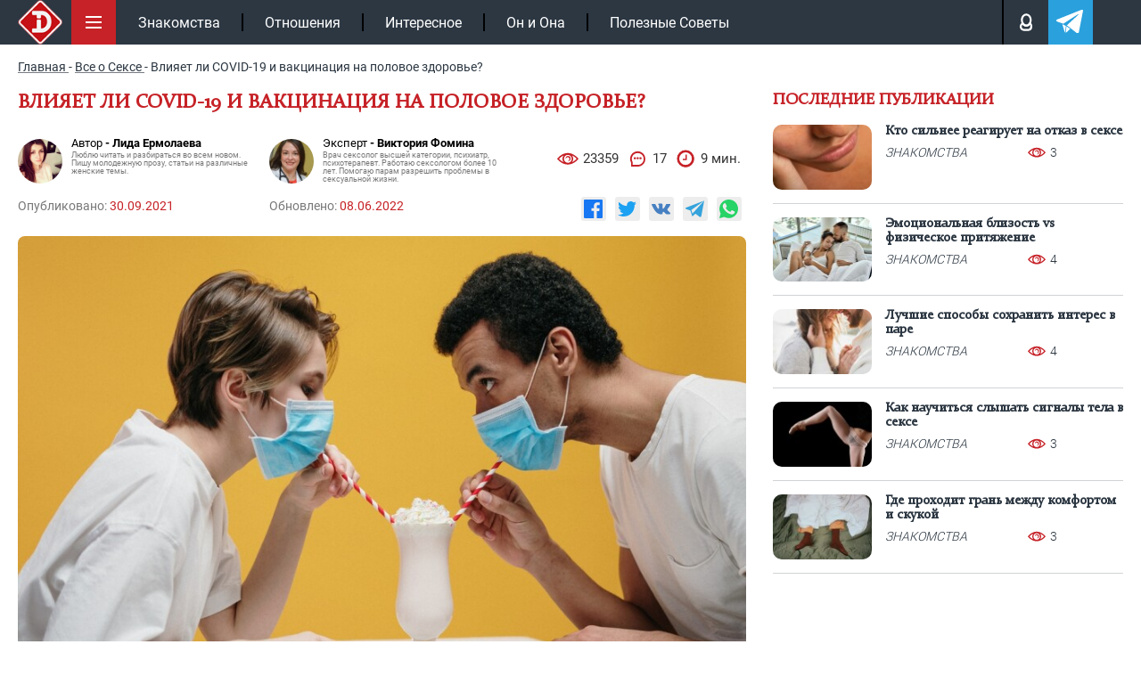

--- FILE ---
content_type: text/html; charset=UTF-8
request_url: https://intrigue.dating/vse-o-sekse/vliyaet-li-covid-19-i-vak-ina-iya-na-polovoe-zdorove/
body_size: 32141
content:
<!doctype html>

<html lang="ru">
<head>


<meta charset="UTF-8">
<link rel="icon" href="/favicon.ico" type="image/x-icon">
<link rel="apple-touch-icon" sizes="180x180" href="/apple-touch-icon.png">
<link rel="icon" type="image/png" sizes="32x32" href="/favicon-32x32.png">
<link rel="icon" type="image/png" sizes="16x16" href="/favicon-16x16.png">
<link rel="manifest" href="/site.webmanifest">
<link rel="mask-icon" href="/safari-pinned-tab.svg" color="#c61117">
<meta name="msapplication-TileColor" content="#c61117">
<meta name="theme-color" content="#ffffff">
<meta name="viewport" content="width=device-width, initial-scale=1.0">
<meta http-equiv="X-UA-Compatible" content="IE=edge">
<meta name="google-site-verification" content="auqBYBUqQ59mxTKfCjuzgD3Aoew8ykTF_jBVWQiOCz8" />
<meta name="yandex-verification" content="4f79b7b4fce29e12" />
<meta name="yandex-verification" content="597a16ca3e626c97" />


<!-- wp_head -->

<!-- SEO от Rank Math - https://rankmath.com/ -->
<title>Влияет ли COVID-19 и вакцинация на либидо?</title>
<meta name="description" content="Все, что ты хотел и боялся спросить насчет влияния коронавируса и вакцины от него на половую систему. Да-да, ты ведь наверняка задавался этим вопросом, а если не задавался, то задался прямо сейчас! Читай скорее!"/>
<meta name="robots" content="follow, index, max-snippet:-1, max-video-preview:-1, max-image-preview:large"/>
<link rel="canonical" href="https://intrigue.dating/vse-o-sekse/vliyaet-li-covid-19-i-vak-ina-iya-na-polovoe-zdorove/" />
<meta property="og:locale" content="ru_RU" />
<meta property="og:type" content="article" />
<meta property="og:title" content="Влияет ли COVID-19 и вакцинация на либидо?" />
<meta property="og:description" content="Все, что ты хотел и боялся спросить насчет влияния коронавируса и вакцины от него на половую систему. Да-да, ты ведь наверняка задавался этим вопросом, а если не задавался, то задался прямо сейчас! Читай скорее!" />
<meta property="og:url" content="https://intrigue.dating/vse-o-sekse/vliyaet-li-covid-19-i-vak-ina-iya-na-polovoe-zdorove/" />
<meta property="og:site_name" content="intrigue" />
<meta property="article:section" content="Все о Сексе" />
<meta property="og:updated_time" content="2022-06-08T19:30:22+03:00" />
<meta property="og:image" content="https://intrigue.dating/wp-content/uploads/2021/09/pexels-cottonbro-3951901.jpg" />
<meta property="og:image:secure_url" content="https://intrigue.dating/wp-content/uploads/2021/09/pexels-cottonbro-3951901.jpg" />
<meta property="og:image:width" content="1280" />
<meta property="og:image:height" content="853" />
<meta property="og:image:alt" content="пара на свидании в масках" />
<meta property="og:image:type" content="image/jpeg" />
<meta name="twitter:label1" content="Автор" />
<meta name="twitter:data1" content="generation111x" />
<meta name="twitter:label2" content="Время чтения" />
<meta name="twitter:data2" content="5 минут" />
<!-- /Rank Math WordPress SEO плагин -->

<style id='classic-theme-styles-inline-css'>
/*! This file is auto-generated */
.wp-block-button__link{color:#fff;background-color:#32373c;border-radius:9999px;box-shadow:none;text-decoration:none;padding:calc(.667em + 2px) calc(1.333em + 2px);font-size:1.125em}.wp-block-file__button{background:#32373c;color:#fff;text-decoration:none}
</style>
<style id='safe-svg-svg-icon-style-inline-css'>
.safe-svg-cover{text-align:center}.safe-svg-cover .safe-svg-inside{display:inline-block;max-width:100%}.safe-svg-cover svg{fill:currentColor;height:100%;max-height:100%;max-width:100%;width:100%}

</style>
<link data-minify="1" rel='stylesheet' id='w3dev-alertify-css-css' href='https://intrigue.dating/wp-content/cache/min/1/alertifyjs/1.8.0/css/alertify.min.css?ver=1768316658' media='all' />
<link data-minify="1" rel='stylesheet' id='w3dev-alertify-theme-css-css' href='https://intrigue.dating/wp-content/cache/min/1/alertifyjs/1.8.0/css/themes/default.min.css?ver=1768316658' media='all' />
<link data-minify="1" rel='stylesheet' id='zvr-style-css' href='https://intrigue.dating/wp-content/cache/min/1/wp-content/plugins/zuzu-viral-reactions/assets/css/zvr-styles.css?ver=1768316658' media='all' />
<link data-minify="1" rel='stylesheet' id='intrigue-bootstrap-css' href='https://intrigue.dating/wp-content/cache/min/1/wp-content/themes/_tk-master/css/bootstrap-grid.css?ver=1768316658' media='all' />
<link data-minify="1" rel='stylesheet' id='intrigue-style-css' href='https://intrigue.dating/wp-content/cache/min/1/wp-content/themes/_tk-master/style.css?ver=1768316658' media='all' />
<link data-minify="1" rel='stylesheet' id='intrigue-sz_archive-css' href='https://intrigue.dating/wp-content/cache/min/1/wp-content/themes/_tk-master/css/_archive-zs.css?ver=1768316658' media='all' />
<link rel='stylesheet' id='intrigue-owl-css' href='https://intrigue.dating/wp-content/themes/_tk-master/css/owl.carousel.min.css?ver=20.0.186' media='all' />
<link rel='stylesheet' id='intrigue-fancybox-css' href='https://intrigue.dating/wp-content/themes/_tk-master/css/jquery.fancybox.min.css?ver=6.8.3' media='all' />
<link data-minify="1" rel='stylesheet' id='intrigue-likely-css' href='https://intrigue.dating/wp-content/cache/min/1/wp-content/themes/_tk-master/css/likely.css?ver=1768316658' media='all' />
<link data-minify="1" rel='stylesheet' id='intrigue-single-css' href='https://intrigue.dating/wp-content/cache/min/1/wp-content/themes/_tk-master/css/_single.css?ver=1768316663' media='all' />
<link data-minify="1" rel='stylesheet' id='intrigue-font-css' href='https://intrigue.dating/wp-content/cache/min/1/wp-content/themes/_tk-master/css/font.css?ver=1768316658' media='all' />
<link data-minify="1" rel='stylesheet' id='jquery-lazyloadxt-fadein-css-css' href='https://intrigue.dating/wp-content/cache/min/1/wp-content/plugins/a3-lazy-load/assets/css/jquery.lazyloadxt.fadein.css?ver=1768316658' media='all' />
<link rel='stylesheet' id='a3a3_lazy_load-css' href='//intrigue.dating/wp-content/uploads/sass/a3_lazy_load.min.css?ver=1665660302' media='all' />
<script src="https://intrigue.dating/wp-includes/js/jquery/jquery.min.js?ver=3.7.1" id="jquery-core-js"></script>
<script src="//cdn.jsdelivr.net/alertifyjs/1.8.0/alertify.min.js?ver=1.5.3" id="w3dev-alertify-js-js"></script>
<script id="zvr-script-js-extra">
var zvr_data = {"ajax_url":"https:\/\/intrigue.dating\/wp-admin\/admin-ajax.php"};
</script>
<script src="https://intrigue.dating/wp-content/plugins/zuzu-viral-reactions/assets/js/zvr-script.js?ver=1.0.3" id="zvr-script-js"></script>
<script src="https://intrigue.dating/wp-content/themes/_tk-master/js/rtb.js?ver=20.0.186" id="intrigue-rtb-js"></script>
<script src="https://intrigue.dating/wp-content/themes/_tk-master/js/jquery.cookie.js?ver=20.0.186" id="intrigue-cookie-js"></script>
<script src="https://intrigue.dating/wp-content/themes/_tk-master/js/jquery.fancybox.min.js?ver=6.8.3" id="intrigue-fancybox-js"></script>
<script src="https://intrigue.dating/wp-content/themes/_tk-master/js/jquery.sticky-kit.min.js?ver=6.8.3" id="intrigue-sticky-js"></script>
<style>.pseudo-clearfy-link { color: #008acf; cursor: pointer;}.pseudo-clearfy-link:hover { text-decoration: none;}</style><link rel="icon" href="https://intrigue.dating/wp-content/uploads/2019/04/fav-150x150.png" sizes="32x32" />
<link rel="icon" href="https://intrigue.dating/wp-content/uploads/2019/04/fav-300x300.png" sizes="192x192" />
<link rel="apple-touch-icon" href="https://intrigue.dating/wp-content/uploads/2019/04/fav-300x300.png" />
<meta name="msapplication-TileImage" content="https://intrigue.dating/wp-content/uploads/2019/04/fav-300x300.png" />
<noscript><style id="rocket-lazyload-nojs-css">.rll-youtube-player, [data-lazy-src]{display:none !important;}</style></noscript><!-- end wp_head -->


	


	<!-- Yandex.RTB -->
	<script>window.yaContextCb=window.yaContextCb||[]</script>
	<script src="https://yandex.ru/ads/system/context.js" async></script>

			<script type="application/ld+json">{"@context":"https://schema.org","@type":"Article","url":"https://intrigue.dating/vse-o-sekse/vliyaet-li-covid-19-i-vak-ina-iya-na-polovoe-zdorove/","description":"Все, что ты хотел и боялся спросить насчет влияния коронавируса и вакцины от него на половую систему. Да-да, ты ведь наверняка задавался этим вопросом, а если не задавался, то задался прямо сейчас! Читай скорее!","publisher":{"@type":"Organization","name":"https://intrigue.dating","legalName":null,"telephone":"","address":{"@type":"PostalAddress","streetAddress":"","postalCode":null,"addressLocality":null},"sameAs":["https://vk.com/intrigue.dating","https://t.me/intrigue_dating","https://yandex.ru/q/org/ip_podkopova_m_r/"],"logo":{"@type":"ImageObject","url":"https://intrigue.dating/wp-content/themes/_tk-master/img/intr-mob.png","width":60,"height":60}},"headline":"Влияет ли COVID-19 и вакцинация на либидо?","mainEntityOfPage":{"@id":"https://intrigue.dating/vse-o-sekse/vliyaet-li-covid-19-i-vak-ina-iya-na-polovoe-zdorove/","@type":"WebPage"},"articleBody":"Вот уже второй год пандемия шагает по планете. Люди успели свыкнуться с ней, большинство привыкли носить маски и дезинфицировать руки (ты ведь из таких, правда? а то всякие люди бывают) и свыклись с мыслью, что коронавирус стал объективной частью новой реальности.Твой персональный сексологЗадайте свой вопрос на тему отношенийСпроситьМы соблюдаем законодательство Российской ФедерацииПользование ботом доступно только при отключённом блокировщике рекламыА потом ударила другая, не менее стрессовая новость: необходимо прививаться от коронавируса. И тут встали новые вопросы: какая вакцина? А надежно ли, а можно ли? А как вакцина повлияет на здоровье, а как, а что?..Вполне закономерно задаваться этими вопросами, учитывая, в какие стрессовые обстоятельства попало все человечество. Это нормально, в этом нет ничего стыдного. И в том числе нормально задаваться вопросом…Влияет ли вакцина на эректильную функцию?Пользователи англоязычного интернета задались этим вопросом после того, как широко разошлись посты из Твиттера Никки Минаж — известной рэп-исполнительницы (также известна за свои выдающиеся задние формы).Девушка рассказала, что пока не собирается прививаться, поскольку, по ее мнению, вакцина прошла недостаточно исследований, поэтому она не уверена, как инъекция повлияет на ее здоровье. Также девушка рассказала, что ее кузина решила не прививаться из-за происшествия с ее молодым человеком. Ее жених за несколько недель до свадьбы поставил вакцину, и вскоре после этого заболел орхитом — это заболевание, при котором наступает эректильная дисфункция полового члена, а яички болезненно опухают и увеличиваются в размерах. Это так шокировало кузину Никки, что пара даже решила отменить свадьбу. Неизвестно точно, расстались ли они из-за этого происшествия, или просто не стали проводить торжество, поскольку жених был серьезно болен.«Так что же, — спросишь ли, — вакцина правда может привести к таким последствиям?»На самом деле, весьма распространенная вещь: когда человек ставит вакцину, вскоре после этого с ним что-то случается, и это приписывают именно вакцине. Хотя причин для происшествия может быть великое множество: хронические заболевания, стрессы на работе (не секрет, что из-за коронавируса многие испытывали проблемы именно с работой и закономерно волновались и нервничали, а на таком эмоциональном фоне всегда обостряется все, что может обостриться), банальная случайность. Однако все списывают на вакцину: от сердечного приступа до кирпича на голову.На самом же деле, согласно исследованиям, которые провели в Центре по контролю и профилактике заболеваний, нет никаких доказательств того, что вообще какие-либо вакцины — и в том числе вакцины от коронавируса — негативно влияют на половую функцию.Наиболее распространенные побочные эффекты вакцины от коронавируса различаются в зависимости от вида вакцины, которую ты выбираешь, но, как правило, включают в себя:Болезненность в месте инъекции;Повышенную утомляемость, усталость;Головную боль;Повышенную температуру, лихорадку;Озноб.То есть, фактически ты просто испытываешь простудные симптомы и ничего более. Как правило, такие симптомы длятся не больше двух дней, но, надо сказать, если ты ставишь двухфазную вакцину, то после второй инъекции, вероятно, симптомы будут сильнее.Влияет ли это на половую жизнь? Ну, подумай логически: у тебя болит голова, тебя знобит, ты чувствуешь себя так, будто перетаскал парочку мешков с углем. Станешь ты в таком состоянии заниматься сексом? Нет, конечно. Скорее всего, ты ляжешь на диван и будешь смотреть сериалы до вечера, а потом завалишься спать — и это совершенно нормальное, даже здоровое поведение.Но это максимум, как вакцина может повлиять на твою половую жизнь: тебе день-два не захочется заниматься сексом. Возможно, дольше, но это уже больше из-за психологических факторов — нервы, беспокойство, беготня по всяким бюрократическим институтам, как-то не до бурной половой жизни здесь, согласись. Какие еще последствия может повлечь за собой вакцина в плане полового здоровья? Снижение выработки сперматозоидов. Это происходит из-за повышения температуры. Это может быть важно для тебя, если вы с девушкой планируете завести ребенка — на время вакцинации мероприятия по этому вопросу (oh, my…) стоит приостановить. Однако температура спадет уже через пару дней, и выработка сперматозоидов вернется к норме.А что касается жениха кузины Никки Минаж (который живет в доме, который построил Джек, да): скорее всего, он подхватил какую-то половую инфекцию. Опухание яичек вызывает, например, хламидиоз или гонорея., или бактериальная инфекция придатка яичка. Согласись, что такие объяснения опухших яичек этого мужчины звучат более реалистично. Молодому человеку стоило внимательнее следить за своим половым здоровьем и вовремя делать анализы на ИППП, а не грешить на вакцину.«И что же, — возможно, обрадуешься ты, — значит, все хорошо?»Не совсем.Как на половую функцию влияет сам коронавирус?И вот здесь тебе лучше присесть, выдохнуть, взять пузырек валерьянки или чего покрепче… Ладно, это шутка, конечно, но здесь новости чуть менее радужные.Если вакцина от коронавируса на половую функцию никак не влияет, и это подтверждено исследованиями, то исследования самого коронавируса в этом отношении показали, что коронавирус действительно влияет на ткани половых органов.Как проводили исследования: взяли образцы тканей четырех мужчин, которые проходили через операцию по лечению тяжелой эректильной дисфункции, и которые в прошлом перенесли коронавирус. И оказалось, что в их тканях до сих пор (хотя они уже давно не болеют коронавирусом, давно вылечились от него) присутствуют вирусные элементы, и у них есть проблемы с клетками, которые выстилают кровеносные сосуды (энтотелиальными клетками). Это значит, что у них есть проблемы с расширением этих сосудов, что является необходимой частью эрекции. Ну, ты понимаешь: кровь приливает к промежности и члену, сосуды расширяются, член увеличивается в объеме. И вот с фазой расширения сосудов у этих мужчин были проблемы из-за коронавируса.Впрочем, здесь есть хорошая новость: все-таки четверо мужчин — это слишком мало, чтобы говорить о статистике. Но есть и плохая: выборка в принципе ограничена, потому что коронавирусом переболеть успели еще не все люди в мире (к счастью), и из них далеко не все согласятся на исследование своих половых функций. Так что такую статистику все-таки тоже стоит принимать в расчет.Что касается женского полового здоровья в связи с коронавирусом, то на эту тему пока что не проводились исследования. К тому же, женское половое здоровье и репродуктивные функции требуют более длительных сроков: пока у женщины придут менструальные дни, пока она забеременеет, насколько успешно будет проходить процесс овуляции и оплодотворения, насколько успешной будет беременность, насколько здоровым плод. Эти вопросы еще только предстоит изучить.ВыводТаким образом, можно подвести следующие итоги по вопросу о влиянии коронавируса и вакцины от него на половое здоровье.Пока что более достоверно изучено только половое здоровье мужчин, поскольку половое здоровье женщин тесно связано с деторождением, а это более длительный процесс, требующий более основательного изучения.7000 Вакцина абсолютно безвредна для эректильной функции. Максимум, к чему она может привести — к паре дней полового простоя.А вот коронавирус вреден для половой системы: он поражает кровеносные сосуды, что мешает пенису наполняться кровью при эрекции.Таким образом, вывод следующий: прививайся от коронавируса хотя бы ради своего члена! Ура, товарищи!","image":[{"@type":"ImageObject","representativeOfPage":true,"url":"https://intrigue.dating/wp-content/uploads/2021/09/pexels-cottonbro-3951901.jpg","width":1100,"height":700,"description":"Влияет ли COVID-19 и вакцинация на либидо?"}],"thumbnailUrl":"https://intrigue.dating/wp-content/uploads/2021/09/pexels-cottonbro-3951901.jpg","datePublished":"2021-09-30","dateModified":"2022-06-08","author":[{"@type":"Person","name":"Лида Ермолаева","image":"https://intrigue.dating/wp-content/uploads/2019/04/cn77kkhhxvg.jpg","url":"https://intrigue.dating/autor/lida-ermolaeva/"}],"creator":[{"@type":"Person","name":"Виктория Фомина","image":"https://intrigue.dating/wp-content/uploads/2021/06/1212-1-150x150.jpg","url":"https://intrigue.dating/expert-viktoriya-fomina/","jobTitle":"Врач сексолог высшей категории, психиатр, психотерапевт. Работаю сексологом более 10 лет. Помогаю парам разрешить проблемы в сексуальной жизни."}],"commentCount":"17","comment":[{"author":{"@type":"Person","name":"Flora693","image":"https://intrigue.dating/wp-content/cache/thumb/01/6f7bd5866bc6101_56x56.jpg","sameAs":"https://intrigue.dating/user/polzovatel-flora693/"},"text":"меньше думайте обо всякой фигне) тут бы не заболеть и не помереть, а с членами потом разберемся.."},{"author":{"@type":"Person","name":"Marina592","image":"https://intrigue.dating/wp-content/cache/thumb/db/da37a2c76ee3ddb_56x56.jpg","sameAs":"https://intrigue.dating/user/polzovatel-marina592/"},"text":"влияет восприятие. то, что мы себе там надумали. психосоматика способна на многое. жаль, что большинство людей этого не понимает. поэтому не стоит изначально негативно настраиваться против прививки"},{"author":{"@type":"Person","name":"LostTracer1337","image":"/wp-content/themes/_tk-master/img/no-ava.svg","sameAs":"https://intrigue.dating/user/polzovatel-losttracer1337/"},"text":"главное не бухать перед прививкой и после, а хороший секс еще никому не навредил :D"},{"author":{"@type":"Person","name":"sh0k0lAd1492","image":"/wp-content/themes/_tk-master/img/no-ava.svg","sameAs":"https://intrigue.dating/user/polzovatel-sh0k0lad1492/"},"text":"еще слишком мало времени прошло чтоб можно было какието выводы делать по этому поводу. влияет не влияет... а как другие прививки и болезни влияют? все очень индивидуально!"},{"author":{"@type":"Person","name":"Irina288","image":"/wp-content/themes/_tk-master/img/no-ava.svg","sameAs":"https://intrigue.dating/user/polzovatel-irina288/"},"text":"народ, когда речь идет о всемирной эпидемии с кучей смертей, о сексе в последнюю очередь надо думать. вам так не кажется?"},{"author":{"@type":"Person","name":"Denik452","image":"/wp-content/themes/_tk-master/img/no-ava.svg","sameAs":"https://intrigue.dating/user/polzovatel-denik452/"},"text":"ну когда короной болеешь сексом реально заниматься тяжело) по ощущениям, будто вы на беговой дорожке шпехаетесь :))"},{"author":{"@type":"Person","name":"Anzhelika43","image":"https://intrigue.dating/wp-content/cache/thumb/13/17e073932a6da13_56x56.jpg","sameAs":"https://intrigue.dating/user/polzovatel-anzhelika43/"},"text":"да как прививка может повлять на сексуальную функцию? болячка еще может, пока в активной фазе. а сам препарат  его же там совсем крапаль. писька не отвалится) "},{"author":{"@type":"Person","name":"Yhtik165","image":"/wp-content/themes/_tk-master/img/no-ava.svg","sameAs":"https://intrigue.dating/user/polzovatel-yhtik165/"},"text":"наше здоровье в наших руках. если давать колоть себе всякую фигню и ставить на себе эксперименты, то о каком сексе вообще может идти речь?"},{"author":{"@type":"Person","name":"Alina230","image":"/wp-content/themes/_tk-master/img/no-ava.svg","sameAs":"https://intrigue.dating/user/polzovatel-alina230/"},"text":"ой, я категорически против всяких прививок  неизвестно, как они на здоровье отражаются. Тем более раз в год и палка стреляет. Зачем заставлять людей..."},{"author":{"@type":"Person","name":"Shmelkin735","image":"/wp-content/themes/_tk-master/img/no-ava.svg","sameAs":"https://intrigue.dating/user/polzovatel-shmelkin735/"},"text":"мы с женой долго отпирались от прививки. болели за последние пару лет несколько раз. обследоваться не ходили но явно ковид был. конечно при такой болезни шевелиться не хочется не говоря уже о занятиях сексом. да и по здоровью бьет ппц. поэтому лучше наверное всетаки привиться.."},{"author":{"@type":"Person","name":"uTEuch1515","image":"https://intrigue.dating/wp-content/cache/thumb/ac/417607a8b8170ac_56x56.jpg","sameAs":"https://intrigue.dating/user/polzovatel-uteuch1515/"},"text":"а у меня после вакцинации грудь почти на полразмера увеличилась) так и не поняла, что это было  уже 3 месяца прошло а она меньше не становится хД"},{"author":{"@type":"Person","name":"Alevtina872","image":"/wp-content/themes/_tk-master/img/no-ava.svg","sameAs":"https://intrigue.dating/user/polzovatel-alevtina872/"},"text":"у мужа после прививки либидо совсем пропало. конечно причина может заключаться и в другом, но вот так совпало, что укол и сразу желание секса как отрезало..."},{"author":{"@type":"Person","name":"VimeR682","image":"/wp-content/themes/_tk-master/img/no-ava.svg","sameAs":"https://intrigue.dating/user/polzovatel-vimer682/"},"text":"ну после прививки у вас вряд ли будет желание и силы сексом заниматься. а через пару дней все в норму придет, не переживайте)"},{"author":{"@type":"Person","name":"GLuk219","image":"/wp-content/themes/_tk-master/img/no-ava.svg","sameAs":"https://intrigue.dating/user/polzovatel-gluk219/"},"text":"Жену после вакцинации как с цепи сорвало. Хочет каждый день да не по разу, хотя раньше за ней такого не наблюдалось. Держу кулачки чтоб это была долгосрочная побочка :))"},{"author":{"@type":"Person","name":"Duu695","image":"/wp-content/themes/_tk-master/img/no-ava.svg","sameAs":"https://intrigue.dating/user/polzovatel-duu695/"},"text":"корона однозначно влияет на дыхалку, соответственно и выносливость в постели страдает. тут на 23 этаж тяжело подняться не говоря уже о доковидных сексмарафонах, которые я больше не могу устраивать("},{"author":{"@type":"Person","name":"KrivyeRuki1463","image":"/wp-content/themes/_tk-master/img/no-ava.svg","sameAs":"https://intrigue.dating/user/polzovatel-krivyeruki1463/"},"text":"не, ну бояться делать прививку изза того что якобы член стоять не будет это конечно абсурд)"},{"author":{"@type":"Person","name":"Dushelyub441","image":"https://intrigue.dating/wp-content/cache/thumb/b8/7a0eabab9e2a4b8_56x56.jpg","sameAs":"https://intrigue.dating/user/polzovatel-dushelyub441/"},"text":"да чего сейчас то об этом рассуждать? во первых еще толком ничего не понятно с этим ковидом. а во вторых во все времена люди болели разными болячками. и никуда от этого не деться..."}]}</script>
</head>
<body class="wp-singular post-template-default single single-post postid-255072 single-format-standard wp-custom-logo wp-theme-_tk-master">

	<!-- end fav & yandex meta -->
			<!-- Google tag (gtag.js) -->
		<script async src="https://www.googletagmanager.com/gtag/js?id=G-B50EF3SMJ2"></script>
		<script>
			window.dataLayer = window.dataLayer || [];
			function gtag(){dataLayer.push(arguments);}
			gtag('js', new Date());

			gtag('config', 'G-B50EF3SMJ2');
		</script>

		<!-- Yandex.Metrika counter -->
		<script>
		(function(m,e,t,r,i,k,a){m[i]=m[i]||function(){(m[i].a=m[i].a||[]).push(arguments)};
		m[i].l=1*new Date();k=e.createElement(t),a=e.getElementsByTagName(t)[0],k.async=1,k.src=r,a.parentNode.insertBefore(k,a)})
		(window, document, "script", "https://mc.yandex.ru/metrika/tag.js", "ym");

		ym(104081271, "init", {
				clickmap:true,
				trackLinks:true,
				accurateTrackBounce:true
		});
		</script>
		<noscript><div><img src="https://mc.yandex.ru/watch/104081271" style="position:absolute; left:-9999px;" alt=""></div></noscript>
		<!-- /Yandex.Metrika counter -->
	

	<div class="black"></div>

		<!--контент pc версии -->
		<nav class="site-navigation" >
		<div class="container">

				<div class="site-navigation-inner">

											<a href="/" class="aswitclog"><img width="60" height="60" class="site-logo-img switclog" src="data:image/svg+xml,%3Csvg%20xmlns='http://www.w3.org/2000/svg'%20viewBox='0%200%2060%2060'%3E%3C/svg%3E" title="intrigue" alt="intrigue" data-lazy-src="https://intrigue.dating/wp-content/themes/_tk-master/img/intr-mob.png"><noscript><img width="60" height="60" class="site-logo-img switclog" src="https://intrigue.dating/wp-content/themes/_tk-master/img/intr-mob.png" title="intrigue" alt="intrigue"></noscript></a>
						
				

					<div class="menubut">
						<img width="50" height="50" class="nolazy" src="data:image/svg+xml,%3Csvg%20xmlns='http://www.w3.org/2000/svg'%20viewBox='0%200%2050%2050'%3E%3C/svg%3E" title="Меню" alt="Меню" data-lazy-src="https://intrigue.dating/wp-content/themes/_tk-master/img/menu.svg"><noscript><img width="50" height="50" class="nolazy" src="https://intrigue.dating/wp-content/themes/_tk-master/img/menu.svg" title="Меню" alt="Меню"></noscript>
					</div>

					<div class="navbar-default">
						<nav class="navbar">

							<ul id="main-menu" class="nav navbar-nav"><li id="menu-item-104167" class="menu-item menu-item-type-taxonomy menu-item-object-category menu-item-104167"><a href="https://intrigue.dating/znakomstva/">Знакомства</a></li>
<li id="menu-item-149456" class="menu-item menu-item-type-taxonomy menu-item-object-category menu-item-149456"><a href="https://intrigue.dating/otnoshenija/">Отношения</a></li>
<li id="menu-item-153929" class="menu-item menu-item-type-taxonomy menu-item-object-category menu-item-153929"><a href="https://intrigue.dating/interesnoe/">Интересное</a></li>
<li id="menu-item-153930" class="menu-item menu-item-type-taxonomy menu-item-object-category menu-item-153930"><a href="https://intrigue.dating/on-i-ona/">Он и Она</a></li>
<li id="menu-item-165109" class="menu-item menu-item-type-taxonomy menu-item-object-category menu-item-165109"><a href="https://intrigue.dating/poleznye-sovety/">Полезные Советы</a></li>
</ul>							<div class="topmbl">
								<!-- <div class="searchtop topmebut">
									<img width="18" height="18" class="nolazy searcimg" src="data:image/svg+xml,%3Csvg%20xmlns='http://www.w3.org/2000/svg'%20viewBox='0%200%2018%2018'%3E%3C/svg%3E" title="Поиск" alt="Поиск" data-lazy-src="https://intrigue.dating/wp-content/themes/_tk-master/img/lupe.svg"><noscript><img width="18" height="18" class="nolazy searcimg" src="https://intrigue.dating/wp-content/themes/_tk-master/img/lupe.svg" title="Поиск" alt="Поиск"></noscript>
									<div class="searfo">
										
<div class="d7">
	<form role="search" method="get" class="search-form" action="https://intrigue.dating/">
		<input type="search" class="search-field" required  value="" name="s" title="Search for:">
		<button type="submit" class="search-submit" value="">Поиск</button>
	</form>
</div>									</div>
								</div> -->
								<div class="loginpot topmebut">
									<img width="13" height="18" class="nolazy loginimg" src="data:image/svg+xml,%3Csvg%20xmlns='http://www.w3.org/2000/svg'%20viewBox='0%200%2013%2018'%3E%3C/svg%3E" title="Авторизация" alt="Login" data-lazy-src="https://intrigue.dating/wp-content/themes/_tk-master/img/man.svg"><noscript><img width="13" height="18" class="nolazy loginimg" src="https://intrigue.dating/wp-content/themes/_tk-master/img/man.svg" title="Авторизация" alt="Login"></noscript>

									<div class="logifo">
										<div class="sviftmenu">
																							<div class="bitlogrop">
													<span class="butauto butaccto active">Авторизация</span>
													<span class="butreg butaccto">Регистрация</span>
												</div>
												<div class="autlog foaure active">
													<form id="myloginform" method="post">
														<input type="text" name="nackname" id="userLogin" placeholder="Введите логин" required>
														<input type="password" name="password" id="userPassword" placeholder="Ведите пароль" required>
														<input type="hidden" name="action" value="send_login_form">
														<input type="hidden" id="_login_form_wpnonce" name="_login_form_wpnonce" value="1395fada3e" /><input type="hidden" name="_wp_http_referer" value="/vse-o-sekse/vliyaet-li-covid-19-i-vak-ina-iya-na-polovoe-zdorove/" />														<input type="submit" id="butsubmit" value="Авторизация">
													</form>
													<div id="result_log_form"></div> 
												</div>
												<div class="autreg foaure">
													<form id="myregform" method="post">
														<input type="text" name="nackname" id="reguserLogin" placeholder="Логин (изменить нельзя)" required >
														<input type="text" name="name" id="reguserName" placeholder="Ваше имя" required >
														<input type="email" name="mail" id="reguserMail" placeholder="Ваша почта" required >
														<div class="line"></div>
														<input type="password" name="password" id="reguserPassword" placeholder="Пароль">

														<input type="hidden" name="action" value="send_reg_form">
							                    		<input type="hidden" id="_reg_form_wpnonce" name="_reg_form_wpnonce" value="d2927f9179" /><input type="hidden" name="_wp_http_referer" value="/vse-o-sekse/vliyaet-li-covid-19-i-vak-ina-iya-na-polovoe-zdorove/" />
														<input type="submit" id="regbutsubmit" value="Регистрация">
													</form>
													<p style="color: #fff;font-size: 11px;padding-top: 7px;">Нажимая на кнопку, вы даёте <a href="/privacy-policy/" style="color: #fff;">согласие на обработку своих персональных данных </a></p>
													<div id="result_reg_form"></div> 
												</div>
																					</div>
									</div>

								</div>

								<a class="telegatop topmebut" href="https://t.me/intrigue_dating" onclick="ym(104081271,'reachGoal','click_header_telegram');" target="_blank">
									<img width="21" height="18" class="nolazy" src="data:image/svg+xml,%3Csvg%20xmlns='http://www.w3.org/2000/svg'%20viewBox='0%200%2021%2018'%3E%3C/svg%3E" title="Телеграм" alt="Телеграм" data-lazy-src="https://intrigue.dating/wp-content/themes/_tk-master/img/telega.svg"><noscript><img width="21" height="18" class="nolazy" src="https://intrigue.dating/wp-content/themes/_tk-master/img/telega.svg" title="Телеграм" alt="Телеграм"></noscript>
								</a>
							</div>

						</nav>
					</div><!-- .navbar -->


					<div class="slicmenu">
						<ul id="main-menu-sl" class="collapse">
																			
																<li 
										id="menu-item-384976" 
										class="menu-item menu-item-type-taxonomy menu-item-object-category menu-item-384976"
									>
										<a title="Отношения" href="https://intrigue.dating/otnoshenija/">
											<span class="minimh"><img width="25" height="50" src="data:image/svg+xml,%3Csvg%20xmlns='http://www.w3.org/2000/svg'%20viewBox='0%200%2025%2050'%3E%3C/svg%3E" alt="Отношения" data-lazy-src="https://intrigue.dating/wp-content/uploads/2019/10/love.png"><noscript><img width="25" height="50" src="https://intrigue.dating/wp-content/uploads/2019/10/love.png" alt="Отношения"></noscript></span>
											<span>Отношения</span>
										</a>
									</li>


																<li 
										id="menu-item-384971" 
										class="menu-item menu-item-type-taxonomy menu-item-object-category menu-item-384971"
									>
										<a title="Знакомства" href="https://intrigue.dating/znakomstva/">
											<span class="minimh"><img width="25" height="50" src="data:image/svg+xml,%3Csvg%20xmlns='http://www.w3.org/2000/svg'%20viewBox='0%200%2025%2050'%3E%3C/svg%3E" alt="Знакомства" data-lazy-src="https://intrigue.dating/wp-content/themes/_tk-master/img/nonem.png"><noscript><img width="25" height="50" src="https://intrigue.dating/wp-content/themes/_tk-master/img/nonem.png" alt="Знакомства"></noscript></span>
											<span>Знакомства</span>
										</a>
									</li>


																<li 
										id="menu-item-384972" 
										class="menu-item menu-item-type-taxonomy menu-item-object-category menu-item-384972"
									>
										<a title="Интересное" href="https://intrigue.dating/interesnoe/">
											<span class="minimh"><img width="25" height="50" src="data:image/svg+xml,%3Csvg%20xmlns='http://www.w3.org/2000/svg'%20viewBox='0%200%2025%2050'%3E%3C/svg%3E" alt="Интересное" data-lazy-src="https://intrigue.dating/wp-content/uploads/2019/10/interes.png"><noscript><img width="25" height="50" src="https://intrigue.dating/wp-content/uploads/2019/10/interes.png" alt="Интересное"></noscript></span>
											<span>Интересное</span>
										</a>
									</li>


																<li 
										id="menu-item-384975" 
										class="menu-item menu-item-type-taxonomy menu-item-object-category menu-item-384975"
									>
										<a title="Он и Она" href="https://intrigue.dating/on-i-ona/">
											<span class="minimh"><img width="25" height="50" src="data:image/svg+xml,%3Csvg%20xmlns='http://www.w3.org/2000/svg'%20viewBox='0%200%2025%2050'%3E%3C/svg%3E" alt="Он и Она" data-lazy-src="https://intrigue.dating/wp-content/uploads/2019/10/onona.png"><noscript><img width="25" height="50" src="https://intrigue.dating/wp-content/uploads/2019/10/onona.png" alt="Он и Она"></noscript></span>
											<span>Он и Она</span>
										</a>
									</li>


																<li 
										id="menu-item-384977" 
										class="menu-item menu-item-type-taxonomy menu-item-object-category menu-item-384977"
									>
										<a title="Полезные Советы" href="https://intrigue.dating/poleznye-sovety/">
											<span class="minimh"><img width="25" height="50" src="data:image/svg+xml,%3Csvg%20xmlns='http://www.w3.org/2000/svg'%20viewBox='0%200%2025%2050'%3E%3C/svg%3E" alt="Полезные Советы" data-lazy-src="https://intrigue.dating/wp-content/uploads/2019/10/polez-1.png"><noscript><img width="25" height="50" src="https://intrigue.dating/wp-content/uploads/2019/10/polez-1.png" alt="Полезные Советы"></noscript></span>
											<span>Полезные Советы</span>
										</a>
									</li>


																<li 
										id="menu-item-384984" 
										class="menu-item menu-item-type-taxonomy menu-item-object-category menu-item-384984"
									>
										<a title="ТОП-50 сайтов знакомств" href="/sayty-znakomstv/">
											<span class="minimh"><img width="25" height="50" src="data:image/svg+xml,%3Csvg%20xmlns='http://www.w3.org/2000/svg'%20viewBox='0%200%2025%2050'%3E%3C/svg%3E" alt="ТОП-50 сайтов знакомств" data-lazy-src="https://intrigue.dating/wp-content/themes/_tk-master/img/nonem.png"><noscript><img width="25" height="50" src="https://intrigue.dating/wp-content/themes/_tk-master/img/nonem.png" alt="ТОП-50 сайтов знакомств"></noscript></span>
											<span>ТОП-50 сайтов знакомств</span>
										</a>
									</li>


																<li 
										id="menu-item-384974" 
										class="menu-item menu-item-type-taxonomy menu-item-object-category menu-item-384974"
									>
										<a title="Необычные люди" href="https://intrigue.dating/neobychnye-ludi/">
											<span class="minimh"><img width="25" height="50" src="data:image/svg+xml,%3Csvg%20xmlns='http://www.w3.org/2000/svg'%20viewBox='0%200%2025%2050'%3E%3C/svg%3E" alt="Необычные люди" data-lazy-src="https://intrigue.dating/wp-content/themes/_tk-master/img/nonem.png"><noscript><img width="25" height="50" src="https://intrigue.dating/wp-content/themes/_tk-master/img/nonem.png" alt="Необычные люди"></noscript></span>
											<span>Необычные люди</span>
										</a>
									</li>


																<li 
										id="menu-item-384982" 
										class="menu-item menu-item-type-taxonomy menu-item-object-category menu-item-384982"
									>
										<a title="Фото девушек" href="https://intrigue.dating/foto-devushek/">
											<span class="minimh"><img width="25" height="50" src="data:image/svg+xml,%3Csvg%20xmlns='http://www.w3.org/2000/svg'%20viewBox='0%200%2025%2050'%3E%3C/svg%3E" alt="Фото девушек" data-lazy-src="https://intrigue.dating/wp-content/themes/_tk-master/img/nonem.png"><noscript><img width="25" height="50" src="https://intrigue.dating/wp-content/themes/_tk-master/img/nonem.png" alt="Фото девушек"></noscript></span>
											<span>Фото девушек</span>
										</a>
									</li>


																<li 
										id="menu-item-384973" 
										class="menu-item menu-item-type-taxonomy menu-item-object-category menu-item-384973"
									>
										<a title="Колонка Редактора" href="https://intrigue.dating/kolonka-redaktora/">
											<span class="minimh"><img width="25" height="50" src="data:image/svg+xml,%3Csvg%20xmlns='http://www.w3.org/2000/svg'%20viewBox='0%200%2025%2050'%3E%3C/svg%3E" alt="Колонка Редактора" data-lazy-src="https://intrigue.dating/wp-content/uploads/2019/10/redak.png"><noscript><img width="25" height="50" src="https://intrigue.dating/wp-content/uploads/2019/10/redak.png" alt="Колонка Редактора"></noscript></span>
											<span>Колонка Редактора</span>
										</a>
									</li>


																<li 
										id="menu-item-384980" 
										class="menu-item menu-item-type-taxonomy menu-item-object-category menu-item-384980"
									>
										<a title="Сухой Остаток" href="https://intrigue.dating/suhoj-ostatok/">
											<span class="minimh"><img width="25" height="50" src="data:image/svg+xml,%3Csvg%20xmlns='http://www.w3.org/2000/svg'%20viewBox='0%200%2025%2050'%3E%3C/svg%3E" alt="Сухой Остаток" data-lazy-src="https://intrigue.dating/wp-content/uploads/2019/10/port.png"><noscript><img width="25" height="50" src="https://intrigue.dating/wp-content/uploads/2019/10/port.png" alt="Сухой Остаток"></noscript></span>
											<span>Сухой Остаток</span>
										</a>
									</li>


																<li 
										id="menu-item-384970" 
										class="menu-item menu-item-type-taxonomy menu-item-object-category menu-item-384970"
									>
										<a title="Все о Сексе" href="https://intrigue.dating/vse-o-sekse/">
											<span class="minimh"><img width="25" height="50" src="data:image/svg+xml,%3Csvg%20xmlns='http://www.w3.org/2000/svg'%20viewBox='0%200%2025%2050'%3E%3C/svg%3E" alt="Все о Сексе" data-lazy-src="https://intrigue.dating/wp-content/themes/_tk-master/img/nonem.png"><noscript><img width="25" height="50" src="https://intrigue.dating/wp-content/themes/_tk-master/img/nonem.png" alt="Все о Сексе"></noscript></span>
											<span>Все о Сексе</span>
										</a>
									</li>


																<li 
										id="menu-item-384978" 
										class="menu-item menu-item-type-taxonomy menu-item-object-category menu-item-384978"
									>
										<a title="Самое Пикантное" href="https://intrigue.dating/samoe-pikantnoe/">
											<span class="minimh"><img width="25" height="50" src="data:image/svg+xml,%3Csvg%20xmlns='http://www.w3.org/2000/svg'%20viewBox='0%200%2025%2050'%3E%3C/svg%3E" alt="Самое Пикантное" data-lazy-src="https://intrigue.dating/wp-content/uploads/2019/10/hot.png"><noscript><img width="25" height="50" src="https://intrigue.dating/wp-content/uploads/2019/10/hot.png" alt="Самое Пикантное"></noscript></span>
											<span>Самое Пикантное</span>
										</a>
									</li>


																<li 
										id="menu-item-384979" 
										class="menu-item menu-item-type-taxonomy menu-item-object-category menu-item-384979"
									>
										<a title="Секс Чтиво" href="https://intrigue.dating/seks-chtivo/">
											<span class="minimh"><img width="25" height="50" src="data:image/svg+xml,%3Csvg%20xmlns='http://www.w3.org/2000/svg'%20viewBox='0%200%2025%2050'%3E%3C/svg%3E" alt="Секс Чтиво" data-lazy-src="https://intrigue.dating/wp-content/themes/_tk-master/img/nonem.png"><noscript><img width="25" height="50" src="https://intrigue.dating/wp-content/themes/_tk-master/img/nonem.png" alt="Секс Чтиво"></noscript></span>
											<span>Секс Чтиво</span>
										</a>
									</li>


																<li 
										id="menu-item-384981" 
										class="menu-item menu-item-type-taxonomy menu-item-object-category menu-item-384981"
									>
										<a title="Фетиш" href="https://intrigue.dating/fetish/">
											<span class="minimh"><img width="25" height="50" src="data:image/svg+xml,%3Csvg%20xmlns='http://www.w3.org/2000/svg'%20viewBox='0%200%2025%2050'%3E%3C/svg%3E" alt="Фетиш" data-lazy-src="https://intrigue.dating/wp-content/themes/_tk-master/img/nonem.png"><noscript><img width="25" height="50" src="https://intrigue.dating/wp-content/themes/_tk-master/img/nonem.png" alt="Фетиш"></noscript></span>
											<span>Фетиш</span>
										</a>
									</li>


																<li 
										id="menu-item-384986" 
										class="menu-item menu-item-type-taxonomy menu-item-object-category menu-item-384986"
									>
										<a title="Вопросы 18+" href="/voprosy-18/">
											<span class="minimh"><img width="25" height="50" src="data:image/svg+xml,%3Csvg%20xmlns='http://www.w3.org/2000/svg'%20viewBox='0%200%2025%2050'%3E%3C/svg%3E" alt="Вопросы 18+" data-lazy-src="https://intrigue.dating/wp-content/themes/_tk-master/img/nonem.png"><noscript><img width="25" height="50" src="https://intrigue.dating/wp-content/themes/_tk-master/img/nonem.png" alt="Вопросы 18+"></noscript></span>
											<span>Вопросы 18+</span>
										</a>
									</li>


																<li 
										id="menu-item-384983" 
										class="menu-item menu-item-type-taxonomy menu-item-object-category menu-item-384983"
									>
										<a title="Эскорт" href="https://intrigue.dating/jeskort/">
											<span class="minimh"><img width="25" height="50" src="data:image/svg+xml,%3Csvg%20xmlns='http://www.w3.org/2000/svg'%20viewBox='0%200%2025%2050'%3E%3C/svg%3E" alt="Эскорт" data-lazy-src="https://intrigue.dating/wp-content/themes/_tk-master/img/nonem.png"><noscript><img width="25" height="50" src="https://intrigue.dating/wp-content/themes/_tk-master/img/nonem.png" alt="Эскорт"></noscript></span>
											<span>Эскорт</span>
										</a>
									</li>


																<li 
										id="menu-item-384969" 
										class="menu-item menu-item-type-taxonomy menu-item-object-category menu-item-384969"
									>
										<a title="БДСМ" href="https://intrigue.dating/bdsm/">
											<span class="minimh"><img width="25" height="50" src="data:image/svg+xml,%3Csvg%20xmlns='http://www.w3.org/2000/svg'%20viewBox='0%200%2025%2050'%3E%3C/svg%3E" alt="БДСМ" data-lazy-src="https://intrigue.dating/wp-content/themes/_tk-master/img/nonem.png"><noscript><img width="25" height="50" src="https://intrigue.dating/wp-content/themes/_tk-master/img/nonem.png" alt="БДСМ"></noscript></span>
											<span>БДСМ</span>
										</a>
									</li>


																<li 
										id="menu-item-384985" 
										class="menu-item menu-item-type-taxonomy menu-item-object-category menu-item-384985"
									>
										<a title="ФОРУМ 18+" href="https://intrigue.dating/forum/">
											<span class="minimh"><img width="25" height="50" src="data:image/svg+xml,%3Csvg%20xmlns='http://www.w3.org/2000/svg'%20viewBox='0%200%2025%2050'%3E%3C/svg%3E" alt="ФОРУМ 18+" data-lazy-src="https://intrigue.dating/wp-content/themes/_tk-master/img/nonem.png"><noscript><img width="25" height="50" src="https://intrigue.dating/wp-content/themes/_tk-master/img/nonem.png" alt="ФОРУМ 18+"></noscript></span>
											<span>ФОРУМ 18+</span>
										</a>
									</li>


							


						</ul>
						
					</div>				
				</div>

		
		</div><!-- .container -->
		<progress value="0">
			<span class="progress-bar"></span>
		</progress>	
		</nav><!-- .site-navigation -->






	









<div class="breadcrumb">
	<div class="container">
		
    <nav  id="breadcrumbs">
        				<span>
					<a  href="https://intrigue.dating">
						<span>Главная</span>
					</a>
				</span>
				<span class="separator"> - </span>
							<span>
					<a  href="https://intrigue.dating/vse-o-sekse/">
						<span>Все о Сексе</span>
					</a>
				</span>
				<span class="separator"> - </span>
							<span>
					<span class="last">Влияет ли COVID-19 и вакцинация на половое здоровье?</span>
				</span>
			    </nav>
	</div>
</div>


<div class="container id_post" data-idpost="255072" >
	<div class="row">
		<div class="col-sm-8">



			
<div class="podgruz">
    <article id="post-255072" class="curutl post-255072 post type-post status-publish format-standard has-post-thumbnail hentry category-vse-o-sekse" data-curid="255072" itemscope itemtype="http://schema.org/Article">
        <header itemscope itemprop="mainEntityOfPage" itemType="https://schema.org/WebPage" itemid="https://intrigue.dating/vse-o-sekse/vliyaet-li-covid-19-i-vak-ina-iya-na-polovoe-zdorove/">
            <h1 class="page-title" itemprop="headline">Влияет ли COVID-19 и вакцинация на половое здоровье?</h1>
        </header><!-- .entry-header -->


        
        <div class="authsys">

            <div class="row">
                <div class="col-md-8 col-12">
                    <div class="row">
                        <div class="col-md-6 col-12">

                            
                                <div class="block_au">
                                    <img src="data:image/svg+xml,%3Csvg%20xmlns='http://www.w3.org/2000/svg'%20viewBox='0%200%2050%2050'%3E%3C/svg%3E" width="50" height="50" alt="Мишин Борис Александрович" data-lazy-src="https://intrigue.dating/wp-content/uploads/2019/04/cn77kkhhxvg-150x150.jpg"><noscript><img src="https://intrigue.dating/wp-content/uploads/2019/04/cn77kkhhxvg-150x150.jpg" width="50" height="50" alt="Мишин Борис Александрович"></noscript>
                                    <div class="readak_aut">
                                        <a href="https://intrigue.dating/autor/lida-ermolaeva/" target="_blank">
                                            <p class="authname">
                                                                                            <span>Автор</span>
                                             - <b itemprop="author">Лида Ермолаева</b></p>
                                            <p>
                                                Люблю читать и разбираться во всем новом. Пишу молодежную прозу, статьи на различные женские темы.                                            </p>
                                        </a>
                                    </div>
                                </div>       

                            
                        </div>
                        <div class="col-md-6 col-12">
                                                                <div class="block_au">
                                        <img src="data:image/svg+xml,%3Csvg%20xmlns='http://www.w3.org/2000/svg'%20viewBox='0%200%2050%2050'%3E%3C/svg%3E" width="50" height="50" alt="Виктория Фомина" data-lazy-src="https://intrigue.dating/wp-content/uploads/2021/06/1212-1-150x150.jpg"><noscript><img src="https://intrigue.dating/wp-content/uploads/2021/06/1212-1-150x150.jpg" width="50" height="50" alt="Виктория Фомина"></noscript>
                                        <div class="readak_aut">
                                            <a href="https://intrigue.dating/expert-viktoriya-fomina/" target="_blank">
                                                <p class="authname">
                                                    <span>Эксперт</span> - Виктория Фомина                                                </p>	
                                                <p>Врач сексолог высшей категории, психиатр, психотерапевт. Работаю сексологом более 10 лет. Помогаю парам разрешить проблемы в сексуальной жизни.</p>
                                            </a>
                                        </div>
                                    </div>
                                                        </div>
                    </div>
                </div>
                <div class="col-md-4 col-12">

                    <div class="sysinf">
                        <ul>
                            <li><img src="data:image/svg+xml,%3Csvg%20xmlns='http://www.w3.org/2000/svg'%20viewBox='0%200%2020%2020'%3E%3C/svg%3E" width="20" height="20" title="Просмотры" alt="просмотры" class="view" data-lazy-src="https://intrigue.dating/wp-content/themes/_tk-master/img/view.svg"><noscript><img src="https://intrigue.dating/wp-content/themes/_tk-master/img/view.svg" width="20" height="20" title="Просмотры" alt="просмотры" class="view"></noscript> <span>23359</span></li>
                            <li><img src="data:image/svg+xml,%3Csvg%20xmlns='http://www.w3.org/2000/svg'%20viewBox='0%200%2020%2020'%3E%3C/svg%3E" width="20" height="20" title="Комментарии" alt="комментарии" class="coforu" data-lazy-src="https://intrigue.dating/wp-content/themes/_tk-master/img/comment.svg"><noscript><img src="https://intrigue.dating/wp-content/themes/_tk-master/img/comment.svg" width="20" height="20" title="Комментарии" alt="комментарии" class="coforu"></noscript> <span>17</span></li>
                            <li><img src="data:image/svg+xml,%3Csvg%20xmlns='http://www.w3.org/2000/svg'%20viewBox='0%200%2020%2020'%3E%3C/svg%3E" width="20" height="20" title="Время" alt="Время" class="clock" data-lazy-src="https://intrigue.dating/wp-content/themes/_tk-master/img/clock.svg"><noscript><img src="https://intrigue.dating/wp-content/themes/_tk-master/img/clock.svg" width="20" height="20" title="Время" alt="Время" class="clock"></noscript> <span>9 мин.</span></li>
                        </ul>	
                    </div>
      
                </div>

            </div>

        </div>

        <div class="time_proj">


        
                            <div class="row">
                    <div class="col-4">
                        <p itemprop="datePublished" datetime="2021-09-30"><span>Опубликовано:</span> 30.09.2021</p>
                    </div>
                    <div class="col-4">
                        <p itemprop="dateModified" content="2022-06-08 19:30:22"><span>Обновлено:</span> 08.06.2022</p>
                    </div>
                    <div class="col-4">
                        <div class="likely">
                            <div class="facebook"></div>
                            <div class="twitter"></div>
                            <div class="vkontakte"></div>
                            <div class="telegram"></div>					
                            <div class="whatsapp"></div>					
                        </div>
                    </div>
                </div>
                    </div>

        <div class="entry-content-thumbnail">

            
                        <img width="900" height="600" itemprop="image" src="data:image/svg+xml,%3Csvg%20xmlns='http://www.w3.org/2000/svg'%20viewBox='0%200%20900%20600'%3E%3C/svg%3E" class="attachment-nbig size-nbig wp-post-image" alt="пара на свидании в масках" data-lazy-src="https://intrigue.dating/wp-content/cache/thumb/d7/ccf996c9a2a7ed7_900x600.jpg"><noscript><img width="900" height="600" itemprop="image" src="https://intrigue.dating/wp-content/cache/thumb/d7/ccf996c9a2a7ed7_900x600.jpg" class="attachment-nbig size-nbig wp-post-image" alt="пара на свидании в масках"></noscript>

        </div>

        <div class="entry-content" itemprop="articleBody">
            <p>Вот уже второй год пандемия шагает по планете. Люди успели свыкнуться с ней, большинство привыкли носить маски и дезинфицировать руки (ты ведь из таких, правда? а то всякие люди бывают) и свыклись с мыслью, что коронавирус стал объективной частью новой реальности.</p><div class="sticky-container"><div class="sticky-ad"><div class="toc-255072"></div></div></div><div class="tocbod"><div id="toc_container" class="no_bullets"><p class="toc_title">Содержание статьи</p><ul class="toc_list"><li><a href="#toc-1" class="toc-link"><span class="toc_number toc_depth_1">1</span><span class="contex_toc">Влияет ли вакцина на эректильную функцию?</span></a></li><li><a href="#toc-2" class="toc-link"><span class="toc_number toc_depth_1">2</span><span class="contex_toc">Как на половую функцию влияет сам коронавирус?</span></a></li><li><a href="#toc-3" class="toc-link"><span class="toc_number toc_depth_1">3</span><span class="contex_toc">Вывод</span></a></li></ul></div></div><div class="350_200_3-255072"></div><div class="gpt_block"><p id="ask_gpt">Твой персональный сексолог</p><p class="ask_gpt_t">Задайте свой вопрос на тему отношений</p><div id="answer"></div><div class="status"></div><form id="questionForm"><textarea id="question" name="question" rows="4" cols="50" placeholder="Ваш вопрос об отношениях"></textarea><br><input type="hidden" id="conversation_id" name="conversation_id"><button type="submit">Спросить</button></form><p>Мы соблюдаем законодательство Российской Федерации</p><p>Пользование ботом доступно только при отключённом блокировщике рекламы</p></div>





<p>А потом ударила другая, не менее стрессовая новость: необходимо прививаться от коронавируса. И тут встали новые вопросы: какая вакцина? А надежно ли, а можно ли? А как вакцина повлияет на здоровье, а как, а что?..</p>



<p>Вполне закономерно задаваться этими вопросами, учитывая, в какие стрессовые обстоятельства попало все человечество. Это нормально, в этом нет ничего стыдного. И в том числе нормально задаваться вопросом…</p>



<div class="ancor_title"><h2 id="toc-1">Влияет ли вакцина на эректильную функцию?</h2></div>



<p>Пользователи англоязычного интернета задались этим вопросом после того, как широко разошлись посты из Твиттера Никки Минаж — известной рэп-исполнительницы (также известна за свои выдающиеся задние формы).</p>



<p>Девушка рассказала, что пока не собирается прививаться, поскольку, по ее мнению, вакцина прошла недостаточно исследований, поэтому она не уверена, как инъекция повлияет на ее здоровье. Также девушка рассказала, что ее кузина решила не прививаться из-за происшествия с ее молодым человеком.</p><div class="my_1500 position_255072 cat_18 "></div> 


<div class="citati cit-255072"></div>



<p>Ее жених за несколько недель до свадьбы поставил вакцину, и вскоре после этого заболел орхитом — это заболевание, при котором наступает эректильная дисфункция полового члена, а яички болезненно опухают и увеличиваются в размерах. Это так шокировало кузину Никки, что пара даже решила отменить свадьбу. Неизвестно точно, расстались ли они из-за этого происшествия, или просто не стали проводить торжество, поскольку жених был серьезно болен.</p>



<p>«Так что же, — спросишь ли, — вакцина правда может привести к таким последствиям?»</p>



<p>На самом деле, весьма распространенная вещь: когда человек ставит вакцину, вскоре после этого с ним что-то случается, и это приписывают именно вакцине. Хотя причин для происшествия может быть великое множество: хронические заболевания, стрессы на работе (не секрет, что из-за коронавируса многие испытывали проблемы именно с работой и закономерно волновались и нервничали, а на таком эмоциональном фоне всегда обостряется все, что может обостриться), банальная случайность. Однако все списывают на вакцину: от сердечного приступа до кирпича на голову.</p>


    
<figure class="fulwidth-img">

                    <img decoding="async" width="480" height="268" src="//intrigue.dating/wp-content/plugins/a3-lazy-load/assets/images/lazy_placeholder.gif" data-lazy-type="image" data-src="https://intrigue.dating/wp-content/uploads/2021/09/giphy23we4r5t6yuijkl.gif" class="lazy lazy-hidden width100" alt="парень дистанцируется от девушки" /><noscript><img decoding="async" width="480" height="268" src="https://intrigue.dating/wp-content/uploads/2021/09/giphy23we4r5t6yuijkl.gif" class="width100" alt="парень дистанцируется от девушки" /></noscript>            
</figure>






<p>На самом же деле, согласно исследованиям, которые провели в Центре по контролю и профилактике заболеваний, нет никаких доказательств того, что вообще какие-либо вакцины — и в том числе вакцины от коронавируса — негативно влияют на половую функцию.</p>



<p>Наиболее распространенные побочные эффекты вакцины от коронавируса различаются в зависимости от вида вакцины, которую ты выбираешь, но, как правило, включают в себя:</p>



<ul class="wp-block-list"><li>Болезненность в месте инъекции;</li><li>Повышенную утомляемость, усталость;</li><li>Головную боль;</li><li>Повышенную температуру, лихорадку;</li><li>Озноб.</li></ul>



<p>То есть, фактически ты просто испытываешь простудные симптомы и ничего более. Как правило, такие симптомы длятся не больше двух дней, но, надо сказать, если ты ставишь двухфазную вакцину, то после второй инъекции, вероятно, симптомы будут сильнее.</p>



<p>Влияет ли это на половую жизнь? Ну, подумай логически: у тебя болит голова, тебя знобит, ты чувствуешь себя так, будто перетаскал парочку мешков с углем. Станешь ты в таком состоянии заниматься сексом? Нет, конечно. Скорее всего, ты ляжешь на диван и будешь смотреть сериалы до вечера, а потом завалишься спать — и это совершенно нормальное, даже здоровое поведение.</p>



<p>Но это максимум, как вакцина может повлиять на твою половую жизнь: тебе день-два не захочется заниматься сексом. Возможно, дольше, но это уже больше из-за психологических факторов — нервы, беспокойство, беготня по всяким бюрократическим институтам, как-то не до бурной половой жизни здесь, согласись.</p><div class="my_3000 position_255072"></div> 


    
<figure class="fulwidth-img">

    <img width="1" height="1" decoding="async" src="//intrigue.dating/wp-content/plugins/a3-lazy-load/assets/images/lazy_placeholder.gif" data-lazy-type="image" data-src="https://intrigue.dating/wp-content/cache/thumb/0d/60b47ee50707e0d_900x0.jpg" class="lazy lazy-hidden width100" alt="люди защищаются от вируса"><noscript><img decoding="async" src="https://intrigue.dating/wp-content/cache/thumb/0d/60b47ee50707e0d_900x0.jpg" class="width100" alt="люди защищаются от вируса"></noscript>
</figure>






<p>Какие еще последствия может повлечь за собой вакцина в плане полового здоровья? Снижение выработки сперматозоидов. Это происходит из-за повышения температуры. Это может быть важно для тебя, если вы с девушкой планируете завести ребенка — на время вакцинации мероприятия по этому вопросу (oh, my…) стоит приостановить. Однако температура спадет уже через пару дней, и выработка сперматозоидов вернется к норме.</p>



<p>А что касается жениха кузины Никки Минаж (который живет в доме, который построил Джек, да): скорее всего, он подхватил какую-то половую инфекцию. Опухание яичек вызывает, например, хламидиоз или гонорея., или бактериальная инфекция придатка яичка. Согласись, что такие объяснения опухших яичек этого мужчины звучат более реалистично. Молодому человеку стоило внимательнее следить за своим половым здоровьем и вовремя делать анализы на ИППП, а не грешить на вакцину.</p>



<p>«И что же, — возможно, обрадуешься ты, — значит, все хорошо?»</p>



<p>Не совсем.</p>



<div class="ancor_title"><h2 id="toc-2">Как на половую функцию влияет сам коронавирус?</h2></div>



<p>И вот здесь тебе лучше присесть, выдохнуть, взять пузырек валерьянки или чего покрепче… Ладно, это шутка, конечно, но здесь новости чуть менее радужные.</p>



<p>Если вакцина от коронавируса на половую функцию никак не влияет, и это подтверждено исследованиями, то исследования самого коронавируса в этом отношении показали, что коронавирус действительно влияет на ткани половых органов.</p>


    
<figure class="fulwidth-img">

    <img width="1" height="1" decoding="async" src="//intrigue.dating/wp-content/plugins/a3-lazy-load/assets/images/lazy_placeholder.gif" data-lazy-type="image" data-src="https://intrigue.dating/wp-content/cache/thumb/20/d7550220a779a20_900x0.jpg" class="lazy lazy-hidden width100" alt="пара на свидании в масках"><noscript><img decoding="async" src="https://intrigue.dating/wp-content/cache/thumb/20/d7550220a779a20_900x0.jpg" class="width100" alt="пара на свидании в масках"></noscript>
</figure>






<p>Как проводили исследования: взяли образцы тканей четырех мужчин, которые проходили через операцию по лечению тяжелой эректильной дисфункции, и которые в прошлом перенесли коронавирус. И оказалось, что в их тканях до сих пор (хотя они уже давно не болеют коронавирусом, давно вылечились от него) присутствуют вирусные элементы, и у них есть проблемы с клетками, которые выстилают кровеносные сосуды (энтотелиальными клетками).</p><div class="my_4500 position_255072"></div> 



<p>Это значит, что у них есть проблемы с расширением этих сосудов, что является необходимой частью эрекции. Ну, ты понимаешь: кровь приливает к промежности и члену, сосуды расширяются, член увеличивается в объеме. И вот с фазой расширения сосудов у этих мужчин были проблемы из-за коронавируса.</p>



<p>Впрочем, здесь есть хорошая новость: все-таки четверо мужчин — это слишком мало, чтобы говорить о статистике. Но есть и плохая: выборка в принципе ограничена, потому что коронавирусом переболеть успели еще не все люди в мире (к счастью), и из них далеко не все согласятся на исследование своих половых функций. Так что такую статистику все-таки тоже стоит принимать в расчет.</p>



<p>Что касается женского полового здоровья в связи с коронавирусом, то на эту тему пока что не проводились исследования. </p>



<p>К тому же, женское половое здоровье и репродуктивные функции требуют более длительных сроков: пока у женщины придут менструальные дни, пока она забеременеет, насколько успешно будет проходить процесс овуляции и оплодотворения, насколько успешной будет беременность, насколько здоровым плод. </p>


    
<figure class="fulwidth-img">

    <img width="1" height="1" decoding="async" src="//intrigue.dating/wp-content/plugins/a3-lazy-load/assets/images/lazy_placeholder.gif" data-lazy-type="image" data-src="https://intrigue.dating/wp-content/cache/thumb/65/a54ed1a99b93d65_900x0.jpg" class="lazy lazy-hidden width100" alt="пара на свидании в масках"><noscript><img decoding="async" src="https://intrigue.dating/wp-content/cache/thumb/65/a54ed1a99b93d65_900x0.jpg" class="width100" alt="пара на свидании в масках"></noscript>
</figure>






<p>Эти вопросы еще только предстоит изучить.</p>



<div class="ancor_title"><h2 id="toc-3">Вывод</h2></div>



<p>Таким образом, можно подвести следующие итоги по вопросу о влиянии коронавируса и вакцины от него на половое здоровье.</p>



<ul class="wp-block-list"><li>Пока что более достоверно изучено только половое здоровье мужчин, поскольку половое здоровье женщин тесно связано с деторождением, а это более длительный процесс, требующий более основательного изучения.</li><div class="my_7000 position_255072">7000</div> <li>Вакцина абсолютно безвредна для эректильной функции. Максимум, к чему она может привести — к паре дней полового простоя.</li><li>А вот коронавирус вреден для половой системы: он поражает кровеносные сосуды, что мешает пенису наполняться кровью при эрекции.</li></ul>



<p>Таким образом, вывод следующий: прививайся от коронавируса хотя бы ради своего члена! Ура, товарищи!</p></p>        </div>                                              
        
        
        
            <div class="expert_opt" >
                <div class="row otsput_bott">
                    <div class="col-sm-6 col-12">
                        <div class="row row_vert_centr">
                            <div class="col-sm-3 col-4">
                                <a href="https://intrigue.dating/expert-viktoriya-fomina/">
                                    <img width="150" height="150" class="expert_opt_img" src="data:image/svg+xml,%3Csvg%20xmlns='http://www.w3.org/2000/svg'%20viewBox='0%200%20150%20150'%3E%3C/svg%3E" alt="Виктория Фомина" data-lazy-src="https://intrigue.dating/wp-content/uploads/2021/06/1212-1-150x150.jpg"><noscript><img width="150" height="150" class="expert_opt_img" src="https://intrigue.dating/wp-content/uploads/2021/06/1212-1-150x150.jpg" alt="Виктория Фомина"></noscript>
                                </a>
                            </div>
                            <div class="col-sm-9 col-8">
                                <div class="expert_opt_title">

                                    <a href="https://intrigue.dating/expert-viktoriya-fomina/" target="_blank">
                                        <p>Виктория Фомина</p>
                                        <p class="expert_opt_type">Эксперт</p>	
                                    </a>
                                    									

                                </div>
                            </div>
                        </div>
                    </div>
                    <div class="col-sm-6 col-12 row_vert_centr">
                        <p class="expert_opt_except">
                            Врач сексолог высшей категории, психиатр, психотерапевт. Работаю сексологом более 10 лет. Помогаю парам разрешить проблемы в сексуальной жизни.                        </p>
                    </div>
                </div>
                <div class="row">
                    <div class="col-sm-12 col-12">
                        <p class="expert_opt_text">Пандемия коронавирусной инфекции в мире до сих пор не закончилась. Болезнь распространилась не так давно, чтобы можно было получить точные клинические данные касательно ее влияния на те или иные системы организма. Однако уже сегодня статистика показывает, что огромное количество пациентов после перенесенного коронавируса сталкивается с сексуальной дисфункцией. Устранить проблему быстро не получится. В клинической практике сегодня применяются различные физиотерапевтические методики, а также здоровое питание, отказ от вредных привычек. В комплексе это поможет вернуть сексуальную функцию на прежний уровень.
</p>
                    </div>
                </div>
            </div>

        

        

        
        <div class="sysinffo">
            						<div id="zuzu_viral_reactions">
				<p class="zvrtitl"><span>Оцените статью</span></p>
				<span style="display:none">zvr</span>
				<div class="zvr-reaction-title"></div>
			    <ul data-post-id="255072">
			      <li class="animated" data-reaction="love"  >
					  <a href="javascript:void(0)">
						  
						  <img width="46" height="39" class="animated" src="data:image/svg+xml,%3Csvg%20xmlns='http://www.w3.org/2000/svg'%20viewBox='0%200%2046%2039'%3E%3C/svg%3E" alt="love" data-lazy-src="/wp-content/themes/_tk-master/img/panda_1.svg" /><noscript><img width="46" height="39" class="animated" src="/wp-content/themes/_tk-master/img/panda_1.svg" alt="love" /></noscript></a>
						  <span>1</span>
					</li>
						  
			      <li class="animated" data-reaction="win"  >
					  <a href="javascript:void(0)">
						  
						  <img width="46" height="39" class="animated" src="data:image/svg+xml,%3Csvg%20xmlns='http://www.w3.org/2000/svg'%20viewBox='0%200%2046%2039'%3E%3C/svg%3E" alt="win" data-lazy-src="/wp-content/themes/_tk-master/img/panda_2.svg" /><noscript><img width="46" height="39" class="animated" src="/wp-content/themes/_tk-master/img/panda_2.svg" alt="win" /></noscript></a>
						  <span>1</span>
					</li> 
						  
				  <li class="animated" data-reaction="cute"  >
					  <a href="javascript:void(0)">
						
						  <img width="46" height="39" class="animated" src="data:image/svg+xml,%3Csvg%20xmlns='http://www.w3.org/2000/svg'%20viewBox='0%200%2046%2039'%3E%3C/svg%3E" alt="cute" data-lazy-src="/wp-content/themes/_tk-master/img/panda_3.svg" /><noscript><img width="46" height="39" class="animated" src="/wp-content/themes/_tk-master/img/panda_3.svg" alt="cute" /></noscript></a>
						  <span>0</span>
					</li>
						  
			      <li class="animated" data-reaction="omg"  >
					  <a href="javascript:void(0)">
						  
						  <img width="46" height="39" class="animated" src="data:image/svg+xml,%3Csvg%20xmlns='http://www.w3.org/2000/svg'%20viewBox='0%200%2046%2039'%3E%3C/svg%3E" alt="omg" data-lazy-src="/wp-content/themes/_tk-master/img/panda_4.svg" /><noscript><img width="46" height="39" class="animated" src="/wp-content/themes/_tk-master/img/panda_4.svg" alt="omg" /></noscript></a>
 						  <span>0</span>
					</li>
						 
			      <li class="animated" data-reaction="fail"  >
				  <a href="javascript:void(0)">
					 
					  <img width="46" height="39" class="animated" src="data:image/svg+xml,%3Csvg%20xmlns='http://www.w3.org/2000/svg'%20viewBox='0%200%2046%2039'%3E%3C/svg%3E" alt="fail" data-lazy-src="/wp-content/themes/_tk-master/img/panda_5.svg" /><noscript><img width="46" height="39" class="animated" src="/wp-content/themes/_tk-master/img/panda_5.svg" alt="fail" /></noscript></a>
					  <span>2</span>
					</li>
			    </ul>

				<div style="clear: both;"></div>
				
				<!-- <p class="podel"><span>И поделитесь с друзьями</span></p>

				<div class="likely">
					<div class="facebook"></div>
					<div class="twitter"></div>
					<div class="vkontakte"></div>
					<div class="telegram"></div>					
					<div class="whatsapp"></div>					
				</div> -->

			 </div>

		        </div>
        


        






	<div id="comments" class="comments-area">

	

			<header>
			<p class="titlin"><span>Комментарии <img width="16" height="16" src="data:image/svg+xml,%3Csvg%20xmlns='http://www.w3.org/2000/svg'%20viewBox='0%200%2016%2016'%3E%3C/svg%3E" alt="комментарий" class="coforu" data-lazy-src="/wp-content/themes/_tk-master/img/comment.svg"><noscript><img width="16" height="16" src="/wp-content/themes/_tk-master/img/comment.svg" alt="комментарий" class="coforu"></noscript> <b itemprop="commentCount">17</b></span></p>
		</header>
	

			<div id="respond" class="comment-respond">
		<h3 id="reply-title" class="comment-reply-title">Добавить комментарий</h3><form action="https://intrigue.dating/wp-comments-post.php" method="post" id="commentform" class="hidmyidfo hid255072"><p class="comment-notes"><span id="email-notes">Ваш адрес email не будет опубликован.</span> <span class="required-field-message">Обязательные поля помечены <span class="required">*</span></span></p><textarea placeholder="Напишите комментарий" id="comment" class="form-control" name="comment" cols="45" rows="8" aria-required="true"></textarea><div class="flex_notes"><p class="vid152">Уважаемые пользователи, пожалуйста, внимательно ознакомьтесь с <a href="/polzovatelskoe-soglashenie/">Пользовательским соглашением</a></p><p class="comment-form-author"><label for="author">Имя <span class="required">*</span></label> <input id="author" name="author" type="text" value="" size="30" maxlength="245" autocomplete="name" required /></p>
<p class="comment-form-email"><label for="email">Email <span class="required">*</span></label> <input id="email" name="email" type="email" value="" size="30" maxlength="100" aria-describedby="email-notes" autocomplete="email" required /></p>
<p class="comment-form-cookies-consent"><input id="wp-comment-cookies-consent" name="wp-comment-cookies-consent" type="checkbox" value="yes" /> <label for="wp-comment-cookies-consent">Сохранить моё имя, email и адрес сайта в этом браузере для последующих моих комментариев.</label></p>
<p class="form-submit"><input name="submit" type="submit" id="commentsubmit" class="submit" value="Опубликовать" /></div> <input type='hidden' name='comment_post_ID' value='255072' id='comment_post_ID' />
<input type='hidden' name='comment_parent' id='comment_parent' value='0' />
</p></form>	</div><!-- #respond -->
					
						<ol class="comment-list media-list comtestos hid255072">



			

					<li id="comment-170665" itemscope itemtype="https://schema.org/Comment" class="comment byuser comment-author-flora693 even thread-even depth-1">
						<div id="div-comment-170665" class="comment-body media">

							
								<a href="https://intrigue.dating/user/polzovatel-flora693/" >
									<img width="56" height="56" src="data:image/svg+xml,%3Csvg%20xmlns='http://www.w3.org/2000/svg'%20viewBox='0%200%2056%2056'%3E%3C/svg%3E" class="avatar avatar-50 photo" alt="avatar" data-link="https://intrigue.dating/user/polzovatel-flora693/" data-lazy-src="https://intrigue.dating/wp-content/cache/thumb/01/6f7bd5866bc6101_56x56.jpg"><noscript><img width="56" height="56" src="https://intrigue.dating/wp-content/cache/thumb/01/6f7bd5866bc6101_56x56.jpg" class="avatar avatar-50 photo" alt="avatar" data-link="https://intrigue.dating/user/polzovatel-flora693/"></noscript>
								</a>
							
							<meta itemprop="datePublished" content="2021-12-20">
								
							<div itemprop="author" itemscope itemtype="http://schema.org/Person">
								<meta itemprop="name" content="Flora693">
							</div>


							<div class="media-body">
								<div class="media-body-wrap">
									<!-- <p class="media-heading coment_link" data-link=""><span class="fn" itemscope itemtype="https://schema.org/Person"></span></p> -->

																			<a class="media-heading coment_link" href="https://intrigue.dating/user/polzovatel-flora693/"><span class="fn" itemscope itemtype="https://schema.org/Person">Флора</span></a>
									

									<div class="comment-content panel-body" itemprop="text">
										меньше думайте обо всякой фигне) тут бы не заболеть и не помереть, а с членами потом разберемся..									</div>
								</div>
							</div>

						</div>
					</li>

				

					<li id="comment-170664" itemscope itemtype="https://schema.org/Comment" class="comment byuser comment-author-marina592 odd alt thread-odd thread-alt depth-1">
						<div id="div-comment-170664" class="comment-body media">

							
								<a href="https://intrigue.dating/user/polzovatel-marina592/" >
									<img width="56" height="56" src="data:image/svg+xml,%3Csvg%20xmlns='http://www.w3.org/2000/svg'%20viewBox='0%200%2056%2056'%3E%3C/svg%3E" class="avatar avatar-50 photo" alt="avatar" data-link="https://intrigue.dating/user/polzovatel-marina592/" data-lazy-src="https://intrigue.dating/wp-content/cache/thumb/db/da37a2c76ee3ddb_56x56.jpg"><noscript><img width="56" height="56" src="https://intrigue.dating/wp-content/cache/thumb/db/da37a2c76ee3ddb_56x56.jpg" class="avatar avatar-50 photo" alt="avatar" data-link="https://intrigue.dating/user/polzovatel-marina592/"></noscript>
								</a>
							
							<meta itemprop="datePublished" content="2021-12-20">
								
							<div itemprop="author" itemscope itemtype="http://schema.org/Person">
								<meta itemprop="name" content="Marina592">
							</div>


							<div class="media-body">
								<div class="media-body-wrap">
									<!-- <p class="media-heading coment_link" data-link=""><span class="fn" itemscope itemtype="https://schema.org/Person"></span></p> -->

																			<a class="media-heading coment_link" href="https://intrigue.dating/user/polzovatel-marina592/"><span class="fn" itemscope itemtype="https://schema.org/Person">Марина</span></a>
									

									<div class="comment-content panel-body" itemprop="text">
										влияет восприятие. то, что мы себе там надумали. психосоматика способна на многое. жаль, что большинство людей этого не понимает. поэтому не стоит изначально негативно настраиваться против прививки									</div>
								</div>
							</div>

						</div>
					</li>

				

					<li id="comment-170663" itemscope itemtype="https://schema.org/Comment" class="comment byuser comment-author-losttracer1337 even thread-even depth-1">
						<div id="div-comment-170663" class="comment-body media">

							
								<a href="https://intrigue.dating/user/polzovatel-losttracer1337/" >
									<img width="84" height="84" src="data:image/svg+xml,%3Csvg%20xmlns='http://www.w3.org/2000/svg'%20viewBox='0%200%2084%2084'%3E%3C/svg%3E" class="avatar avatar-50 photo" alt="avatar" data-link="https://intrigue.dating/user/polzovatel-losttracer1337/" data-lazy-src="/wp-content/themes/_tk-master/img/no-ava.svg"><noscript><img width="84" height="84" src="/wp-content/themes/_tk-master/img/no-ava.svg" class="avatar avatar-50 photo" alt="avatar" data-link="https://intrigue.dating/user/polzovatel-losttracer1337/"></noscript>
								</a>
							
							<meta itemprop="datePublished" content="2021-12-20">
								
							<div itemprop="author" itemscope itemtype="http://schema.org/Person">
								<meta itemprop="name" content="LostTracer1337">
							</div>


							<div class="media-body">
								<div class="media-body-wrap">
									<!-- <p class="media-heading coment_link" data-link=""><span class="fn" itemscope itemtype="https://schema.org/Person"></span></p> -->

																			<a class="media-heading coment_link" href="https://intrigue.dating/user/polzovatel-losttracer1337/"><span class="fn" itemscope itemtype="https://schema.org/Person">LostTracer</span></a>
									

									<div class="comment-content panel-body" itemprop="text">
										главное не бухать перед прививкой и после, а хороший секс еще никому не навредил :D									</div>
								</div>
							</div>

						</div>
					</li>

				

					<li id="comment-170662" itemscope itemtype="https://schema.org/Comment" class="comment byuser comment-author-sh0k0lad1492 odd alt thread-odd thread-alt depth-1">
						<div id="div-comment-170662" class="comment-body media">

							
								<a href="https://intrigue.dating/user/polzovatel-sh0k0lad1492/" >
									<img width="84" height="84" src="data:image/svg+xml,%3Csvg%20xmlns='http://www.w3.org/2000/svg'%20viewBox='0%200%2084%2084'%3E%3C/svg%3E" class="avatar avatar-50 photo" alt="avatar" data-link="https://intrigue.dating/user/polzovatel-sh0k0lad1492/" data-lazy-src="/wp-content/themes/_tk-master/img/no-ava.svg"><noscript><img width="84" height="84" src="/wp-content/themes/_tk-master/img/no-ava.svg" class="avatar avatar-50 photo" alt="avatar" data-link="https://intrigue.dating/user/polzovatel-sh0k0lad1492/"></noscript>
								</a>
							
							<meta itemprop="datePublished" content="2021-12-20">
								
							<div itemprop="author" itemscope itemtype="http://schema.org/Person">
								<meta itemprop="name" content="sh0k0lAd1492">
							</div>


							<div class="media-body">
								<div class="media-body-wrap">
									<!-- <p class="media-heading coment_link" data-link=""><span class="fn" itemscope itemtype="https://schema.org/Person"></span></p> -->

																			<a class="media-heading coment_link" href="https://intrigue.dating/user/polzovatel-sh0k0lad1492/"><span class="fn" itemscope itemtype="https://schema.org/Person">•♥•ღш0к0лАдღ•♥•</span></a>
									

									<div class="comment-content panel-body" itemprop="text">
										еще слишком мало времени прошло чтоб можно было какието выводы делать по этому поводу. влияет не влияет... а как другие прививки и болезни влияют? все очень индивидуально!									</div>
								</div>
							</div>

						</div>
					</li>

				

					<li id="comment-170661" itemscope itemtype="https://schema.org/Comment" class="comment byuser comment-author-irina288 even thread-even depth-1">
						<div id="div-comment-170661" class="comment-body media">

							
								<a href="https://intrigue.dating/user/polzovatel-irina288/" >
									<img width="84" height="84" src="data:image/svg+xml,%3Csvg%20xmlns='http://www.w3.org/2000/svg'%20viewBox='0%200%2084%2084'%3E%3C/svg%3E" class="avatar avatar-50 photo" alt="avatar" data-link="https://intrigue.dating/user/polzovatel-irina288/" data-lazy-src="/wp-content/themes/_tk-master/img/no-ava.svg"><noscript><img width="84" height="84" src="/wp-content/themes/_tk-master/img/no-ava.svg" class="avatar avatar-50 photo" alt="avatar" data-link="https://intrigue.dating/user/polzovatel-irina288/"></noscript>
								</a>
							
							<meta itemprop="datePublished" content="2021-12-20">
								
							<div itemprop="author" itemscope itemtype="http://schema.org/Person">
								<meta itemprop="name" content="Irina288">
							</div>


							<div class="media-body">
								<div class="media-body-wrap">
									<!-- <p class="media-heading coment_link" data-link=""><span class="fn" itemscope itemtype="https://schema.org/Person"></span></p> -->

																			<a class="media-heading coment_link" href="https://intrigue.dating/user/polzovatel-irina288/"><span class="fn" itemscope itemtype="https://schema.org/Person">Ирина</span></a>
									

									<div class="comment-content panel-body" itemprop="text">
										народ, когда речь идет о всемирной эпидемии с кучей смертей, о сексе в последнюю очередь надо думать. вам так не кажется?									</div>
								</div>
							</div>

						</div>
					</li>

				

					<li id="comment-170660" itemscope itemtype="https://schema.org/Comment" class="comment byuser comment-author-denik452 odd alt thread-odd thread-alt depth-1">
						<div id="div-comment-170660" class="comment-body media">

							
								<a href="https://intrigue.dating/user/polzovatel-denik452/" >
									<img width="84" height="84" src="data:image/svg+xml,%3Csvg%20xmlns='http://www.w3.org/2000/svg'%20viewBox='0%200%2084%2084'%3E%3C/svg%3E" class="avatar avatar-50 photo" alt="avatar" data-link="https://intrigue.dating/user/polzovatel-denik452/" data-lazy-src="/wp-content/themes/_tk-master/img/no-ava.svg"><noscript><img width="84" height="84" src="/wp-content/themes/_tk-master/img/no-ava.svg" class="avatar avatar-50 photo" alt="avatar" data-link="https://intrigue.dating/user/polzovatel-denik452/"></noscript>
								</a>
							
							<meta itemprop="datePublished" content="2021-12-20">
								
							<div itemprop="author" itemscope itemtype="http://schema.org/Person">
								<meta itemprop="name" content="Denik452">
							</div>


							<div class="media-body">
								<div class="media-body-wrap">
									<!-- <p class="media-heading coment_link" data-link=""><span class="fn" itemscope itemtype="https://schema.org/Person"></span></p> -->

																			<a class="media-heading coment_link" href="https://intrigue.dating/user/polzovatel-denik452/"><span class="fn" itemscope itemtype="https://schema.org/Person">Denik</span></a>
									

									<div class="comment-content panel-body" itemprop="text">
										ну когда короной болеешь сексом реально заниматься тяжело) по ощущениям, будто вы на беговой дорожке шпехаетесь :))									</div>
								</div>
							</div>

						</div>
					</li>

				

					<li id="comment-170659" itemscope itemtype="https://schema.org/Comment" class="comment byuser comment-author-anzhelika43 even thread-even depth-1">
						<div id="div-comment-170659" class="comment-body media">

							
								<a href="https://intrigue.dating/user/polzovatel-anzhelika43/" >
									<img width="56" height="56" src="data:image/svg+xml,%3Csvg%20xmlns='http://www.w3.org/2000/svg'%20viewBox='0%200%2056%2056'%3E%3C/svg%3E" class="avatar avatar-50 photo" alt="avatar" data-link="https://intrigue.dating/user/polzovatel-anzhelika43/" data-lazy-src="https://intrigue.dating/wp-content/cache/thumb/13/17e073932a6da13_56x56.jpg"><noscript><img width="56" height="56" src="https://intrigue.dating/wp-content/cache/thumb/13/17e073932a6da13_56x56.jpg" class="avatar avatar-50 photo" alt="avatar" data-link="https://intrigue.dating/user/polzovatel-anzhelika43/"></noscript>
								</a>
							
							<meta itemprop="datePublished" content="2021-12-20">
								
							<div itemprop="author" itemscope itemtype="http://schema.org/Person">
								<meta itemprop="name" content="Anzhelika43">
							</div>


							<div class="media-body">
								<div class="media-body-wrap">
									<!-- <p class="media-heading coment_link" data-link=""><span class="fn" itemscope itemtype="https://schema.org/Person"></span></p> -->

																			<a class="media-heading coment_link" href="https://intrigue.dating/user/polzovatel-anzhelika43/"><span class="fn" itemscope itemtype="https://schema.org/Person">Анжелика</span></a>
									

									<div class="comment-content panel-body" itemprop="text">
										да как прививка может повлять на сексуальную функцию? болячка еще может, пока в активной фазе. а сам препарат - его же там совсем крапаль. писька не отвалится) 									</div>
								</div>
							</div>

						</div>
					</li>

				

					<li id="comment-170658" itemscope itemtype="https://schema.org/Comment" class="comment byuser comment-author-yhtik165 odd alt thread-odd thread-alt depth-1">
						<div id="div-comment-170658" class="comment-body media">

							
								<a href="https://intrigue.dating/user/polzovatel-yhtik165/" >
									<img width="84" height="84" src="data:image/svg+xml,%3Csvg%20xmlns='http://www.w3.org/2000/svg'%20viewBox='0%200%2084%2084'%3E%3C/svg%3E" class="avatar avatar-50 photo" alt="avatar" data-link="https://intrigue.dating/user/polzovatel-yhtik165/" data-lazy-src="/wp-content/themes/_tk-master/img/no-ava.svg"><noscript><img width="84" height="84" src="/wp-content/themes/_tk-master/img/no-ava.svg" class="avatar avatar-50 photo" alt="avatar" data-link="https://intrigue.dating/user/polzovatel-yhtik165/"></noscript>
								</a>
							
							<meta itemprop="datePublished" content="2021-12-20">
								
							<div itemprop="author" itemscope itemtype="http://schema.org/Person">
								<meta itemprop="name" content="Yhtik165">
							</div>


							<div class="media-body">
								<div class="media-body-wrap">
									<!-- <p class="media-heading coment_link" data-link=""><span class="fn" itemscope itemtype="https://schema.org/Person"></span></p> -->

																			<a class="media-heading coment_link" href="https://intrigue.dating/user/polzovatel-yhtik165/"><span class="fn" itemscope itemtype="https://schema.org/Person">Ыхтик</span></a>
									

									<div class="comment-content panel-body" itemprop="text">
										наше здоровье в наших руках. если давать колоть себе всякую фигню и ставить на себе эксперименты, то о каком сексе вообще может идти речь?									</div>
								</div>
							</div>

						</div>
					</li>

				

					<li id="comment-170657" itemscope itemtype="https://schema.org/Comment" class="comment byuser comment-author-alina230 even thread-even depth-1">
						<div id="div-comment-170657" class="comment-body media">

							
								<a href="https://intrigue.dating/user/polzovatel-alina230/" >
									<img width="84" height="84" src="data:image/svg+xml,%3Csvg%20xmlns='http://www.w3.org/2000/svg'%20viewBox='0%200%2084%2084'%3E%3C/svg%3E" class="avatar avatar-50 photo" alt="avatar" data-link="https://intrigue.dating/user/polzovatel-alina230/" data-lazy-src="/wp-content/themes/_tk-master/img/no-ava.svg"><noscript><img width="84" height="84" src="/wp-content/themes/_tk-master/img/no-ava.svg" class="avatar avatar-50 photo" alt="avatar" data-link="https://intrigue.dating/user/polzovatel-alina230/"></noscript>
								</a>
							
							<meta itemprop="datePublished" content="2021-12-20">
								
							<div itemprop="author" itemscope itemtype="http://schema.org/Person">
								<meta itemprop="name" content="Alina230">
							</div>


							<div class="media-body">
								<div class="media-body-wrap">
									<!-- <p class="media-heading coment_link" data-link=""><span class="fn" itemscope itemtype="https://schema.org/Person"></span></p> -->

																			<a class="media-heading coment_link" href="https://intrigue.dating/user/polzovatel-alina230/"><span class="fn" itemscope itemtype="https://schema.org/Person">Алина</span></a>
									

									<div class="comment-content panel-body" itemprop="text">
										ой, я категорически против всяких прививок - неизвестно, как они на здоровье отражаются. Тем более раз в год и палка стреляет. Зачем заставлять людей...									</div>
								</div>
							</div>

						</div>
					</li>

				

					<li id="comment-170656" itemscope itemtype="https://schema.org/Comment" class="comment byuser comment-author-shmelkin735 odd alt thread-odd thread-alt depth-1">
						<div id="div-comment-170656" class="comment-body media">

							
								<a href="https://intrigue.dating/user/polzovatel-shmelkin735/" >
									<img width="84" height="84" src="data:image/svg+xml,%3Csvg%20xmlns='http://www.w3.org/2000/svg'%20viewBox='0%200%2084%2084'%3E%3C/svg%3E" class="avatar avatar-50 photo" alt="avatar" data-link="https://intrigue.dating/user/polzovatel-shmelkin735/" data-lazy-src="/wp-content/themes/_tk-master/img/no-ava.svg"><noscript><img width="84" height="84" src="/wp-content/themes/_tk-master/img/no-ava.svg" class="avatar avatar-50 photo" alt="avatar" data-link="https://intrigue.dating/user/polzovatel-shmelkin735/"></noscript>
								</a>
							
							<meta itemprop="datePublished" content="2021-12-20">
								
							<div itemprop="author" itemscope itemtype="http://schema.org/Person">
								<meta itemprop="name" content="Shmelkin735">
							</div>


							<div class="media-body">
								<div class="media-body-wrap">
									<!-- <p class="media-heading coment_link" data-link=""><span class="fn" itemscope itemtype="https://schema.org/Person"></span></p> -->

																			<a class="media-heading coment_link" href="https://intrigue.dating/user/polzovatel-shmelkin735/"><span class="fn" itemscope itemtype="https://schema.org/Person">Shmelkin</span></a>
									

									<div class="comment-content panel-body" itemprop="text">
										мы с женой долго отпирались от прививки. болели за последние пару лет несколько раз. обследоваться не ходили но явно ковид был. конечно при такой болезни шевелиться не хочется не говоря уже о занятиях сексом. да и по здоровью бьет ппц. поэтому лучше наверное все-таки привиться..									</div>
								</div>
							</div>

						</div>
					</li>

				

					<li id="comment-170655" itemscope itemtype="https://schema.org/Comment" class="comment byuser comment-author-uteuch1515 even thread-even depth-1">
						<div id="div-comment-170655" class="comment-body media">

							
								<a href="https://intrigue.dating/user/polzovatel-uteuch1515/" >
									<img width="56" height="56" src="data:image/svg+xml,%3Csvg%20xmlns='http://www.w3.org/2000/svg'%20viewBox='0%200%2056%2056'%3E%3C/svg%3E" class="avatar avatar-50 photo" alt="avatar" data-link="https://intrigue.dating/user/polzovatel-uteuch1515/" data-lazy-src="https://intrigue.dating/wp-content/cache/thumb/ac/417607a8b8170ac_56x56.jpg"><noscript><img width="56" height="56" src="https://intrigue.dating/wp-content/cache/thumb/ac/417607a8b8170ac_56x56.jpg" class="avatar avatar-50 photo" alt="avatar" data-link="https://intrigue.dating/user/polzovatel-uteuch1515/"></noscript>
								</a>
							
							<meta itemprop="datePublished" content="2021-12-20">
								
							<div itemprop="author" itemscope itemtype="http://schema.org/Person">
								<meta itemprop="name" content="uTEuch1515">
							</div>


							<div class="media-body">
								<div class="media-body-wrap">
									<!-- <p class="media-heading coment_link" data-link=""><span class="fn" itemscope itemtype="https://schema.org/Person"></span></p> -->

																			<a class="media-heading coment_link" href="https://intrigue.dating/user/polzovatel-uteuch1515/"><span class="fn" itemscope itemtype="https://schema.org/Person">úეȚ€ρúчκმ</span></a>
									

									<div class="comment-content panel-body" itemprop="text">
										а у меня после вакцинации грудь почти на полразмера увеличилась) так и не поняла, что это было - уже 3 месяца прошло а она меньше не становится хД									</div>
								</div>
							</div>

						</div>
					</li>

				

					<li id="comment-170654" itemscope itemtype="https://schema.org/Comment" class="comment byuser comment-author-alevtina872 odd alt thread-odd thread-alt depth-1">
						<div id="div-comment-170654" class="comment-body media">

							
								<a href="https://intrigue.dating/user/polzovatel-alevtina872/" >
									<img width="84" height="84" src="data:image/svg+xml,%3Csvg%20xmlns='http://www.w3.org/2000/svg'%20viewBox='0%200%2084%2084'%3E%3C/svg%3E" class="avatar avatar-50 photo" alt="avatar" data-link="https://intrigue.dating/user/polzovatel-alevtina872/" data-lazy-src="/wp-content/themes/_tk-master/img/no-ava.svg"><noscript><img width="84" height="84" src="/wp-content/themes/_tk-master/img/no-ava.svg" class="avatar avatar-50 photo" alt="avatar" data-link="https://intrigue.dating/user/polzovatel-alevtina872/"></noscript>
								</a>
							
							<meta itemprop="datePublished" content="2021-12-20">
								
							<div itemprop="author" itemscope itemtype="http://schema.org/Person">
								<meta itemprop="name" content="Alevtina872">
							</div>


							<div class="media-body">
								<div class="media-body-wrap">
									<!-- <p class="media-heading coment_link" data-link=""><span class="fn" itemscope itemtype="https://schema.org/Person"></span></p> -->

																			<a class="media-heading coment_link" href="https://intrigue.dating/user/polzovatel-alevtina872/"><span class="fn" itemscope itemtype="https://schema.org/Person">Алевтина</span></a>
									

									<div class="comment-content panel-body" itemprop="text">
										у мужа после прививки либидо совсем пропало. конечно причина может заключаться и в другом, но вот так совпало, что укол и сразу желание секса как отрезало...									</div>
								</div>
							</div>

						</div>
					</li>

				

					<li id="comment-170653" itemscope itemtype="https://schema.org/Comment" class="comment byuser comment-author-vimer682 even thread-even depth-1">
						<div id="div-comment-170653" class="comment-body media">

							
								<a href="https://intrigue.dating/user/polzovatel-vimer682/" >
									<img width="84" height="84" src="data:image/svg+xml,%3Csvg%20xmlns='http://www.w3.org/2000/svg'%20viewBox='0%200%2084%2084'%3E%3C/svg%3E" class="avatar avatar-50 photo" alt="avatar" data-link="https://intrigue.dating/user/polzovatel-vimer682/" data-lazy-src="/wp-content/themes/_tk-master/img/no-ava.svg"><noscript><img width="84" height="84" src="/wp-content/themes/_tk-master/img/no-ava.svg" class="avatar avatar-50 photo" alt="avatar" data-link="https://intrigue.dating/user/polzovatel-vimer682/"></noscript>
								</a>
							
							<meta itemprop="datePublished" content="2021-12-20">
								
							<div itemprop="author" itemscope itemtype="http://schema.org/Person">
								<meta itemprop="name" content="VimeR682">
							</div>


							<div class="media-body">
								<div class="media-body-wrap">
									<!-- <p class="media-heading coment_link" data-link=""><span class="fn" itemscope itemtype="https://schema.org/Person"></span></p> -->

																			<a class="media-heading coment_link" href="https://intrigue.dating/user/polzovatel-vimer682/"><span class="fn" itemscope itemtype="https://schema.org/Person">VimeR</span></a>
									

									<div class="comment-content panel-body" itemprop="text">
										ну после прививки у вас вряд ли будет желание и силы сексом заниматься. а через пару дней все в норму придет, не переживайте)									</div>
								</div>
							</div>

						</div>
					</li>

				

					<li id="comment-170652" itemscope itemtype="https://schema.org/Comment" class="comment byuser comment-author-gluk219 odd alt thread-odd thread-alt depth-1">
						<div id="div-comment-170652" class="comment-body media">

							
								<a href="https://intrigue.dating/user/polzovatel-gluk219/" >
									<img width="84" height="84" src="data:image/svg+xml,%3Csvg%20xmlns='http://www.w3.org/2000/svg'%20viewBox='0%200%2084%2084'%3E%3C/svg%3E" class="avatar avatar-50 photo" alt="avatar" data-link="https://intrigue.dating/user/polzovatel-gluk219/" data-lazy-src="/wp-content/themes/_tk-master/img/no-ava.svg"><noscript><img width="84" height="84" src="/wp-content/themes/_tk-master/img/no-ava.svg" class="avatar avatar-50 photo" alt="avatar" data-link="https://intrigue.dating/user/polzovatel-gluk219/"></noscript>
								</a>
							
							<meta itemprop="datePublished" content="2021-12-20">
								
							<div itemprop="author" itemscope itemtype="http://schema.org/Person">
								<meta itemprop="name" content="GLuk219">
							</div>


							<div class="media-body">
								<div class="media-body-wrap">
									<!-- <p class="media-heading coment_link" data-link=""><span class="fn" itemscope itemtype="https://schema.org/Person"></span></p> -->

																			<a class="media-heading coment_link" href="https://intrigue.dating/user/polzovatel-gluk219/"><span class="fn" itemscope itemtype="https://schema.org/Person">=GLuk=</span></a>
									

									<div class="comment-content panel-body" itemprop="text">
										Жену после вакцинации как с цепи сорвало. Хочет каждый день да не по разу, хотя раньше за ней такого не наблюдалось. Держу кулачки чтоб это была долгосрочная побочка :))									</div>
								</div>
							</div>

						</div>
					</li>

				

					<li id="comment-170651" itemscope itemtype="https://schema.org/Comment" class="comment byuser comment-author-duu695 even thread-even depth-1">
						<div id="div-comment-170651" class="comment-body media">

							
								<a href="https://intrigue.dating/user/polzovatel-duu695/" >
									<img width="84" height="84" src="data:image/svg+xml,%3Csvg%20xmlns='http://www.w3.org/2000/svg'%20viewBox='0%200%2084%2084'%3E%3C/svg%3E" class="avatar avatar-50 photo" alt="avatar" data-link="https://intrigue.dating/user/polzovatel-duu695/" data-lazy-src="/wp-content/themes/_tk-master/img/no-ava.svg"><noscript><img width="84" height="84" src="/wp-content/themes/_tk-master/img/no-ava.svg" class="avatar avatar-50 photo" alt="avatar" data-link="https://intrigue.dating/user/polzovatel-duu695/"></noscript>
								</a>
							
							<meta itemprop="datePublished" content="2021-12-20">
								
							<div itemprop="author" itemscope itemtype="http://schema.org/Person">
								<meta itemprop="name" content="Duu695">
							</div>


							<div class="media-body">
								<div class="media-body-wrap">
									<!-- <p class="media-heading coment_link" data-link=""><span class="fn" itemscope itemtype="https://schema.org/Person"></span></p> -->

																			<a class="media-heading coment_link" href="https://intrigue.dating/user/polzovatel-duu695/"><span class="fn" itemscope itemtype="https://schema.org/Person">Đɇ₱ӡҝụủ</span></a>
									

									<div class="comment-content panel-body" itemprop="text">
										корона однозначно влияет на дыхалку, соответственно и выносливость в постели страдает. тут на 2-3 этаж тяжело подняться не говоря уже о доковидных секс-марафонах, которые я больше не могу устраивать(									</div>
								</div>
							</div>

						</div>
					</li>

				

					<li id="comment-170650" itemscope itemtype="https://schema.org/Comment" class="comment byuser comment-author-krivyeruki1463 odd alt thread-odd thread-alt depth-1">
						<div id="div-comment-170650" class="comment-body media">

							
								<a href="https://intrigue.dating/user/polzovatel-krivyeruki1463/" >
									<img width="84" height="84" src="data:image/svg+xml,%3Csvg%20xmlns='http://www.w3.org/2000/svg'%20viewBox='0%200%2084%2084'%3E%3C/svg%3E" class="avatar avatar-50 photo" alt="avatar" data-link="https://intrigue.dating/user/polzovatel-krivyeruki1463/" data-lazy-src="/wp-content/themes/_tk-master/img/no-ava.svg"><noscript><img width="84" height="84" src="/wp-content/themes/_tk-master/img/no-ava.svg" class="avatar avatar-50 photo" alt="avatar" data-link="https://intrigue.dating/user/polzovatel-krivyeruki1463/"></noscript>
								</a>
							
							<meta itemprop="datePublished" content="2021-12-20">
								
							<div itemprop="author" itemscope itemtype="http://schema.org/Person">
								<meta itemprop="name" content="KrivyeRuki1463">
							</div>


							<div class="media-body">
								<div class="media-body-wrap">
									<!-- <p class="media-heading coment_link" data-link=""><span class="fn" itemscope itemtype="https://schema.org/Person"></span></p> -->

																			<a class="media-heading coment_link" href="https://intrigue.dating/user/polzovatel-krivyeruki1463/"><span class="fn" itemscope itemtype="https://schema.org/Person">Кривые Руки</span></a>
									

									<div class="comment-content panel-body" itemprop="text">
										не, ну бояться делать прививку изза того что якобы член стоять не будет это конечно абсурд)									</div>
								</div>
							</div>

						</div>
					</li>

				

					<li id="comment-170649" itemscope itemtype="https://schema.org/Comment" class="comment byuser comment-author-dushelyub441 even thread-even depth-1">
						<div id="div-comment-170649" class="comment-body media">

							
								<a href="https://intrigue.dating/user/polzovatel-dushelyub441/" >
									<img width="56" height="56" src="data:image/svg+xml,%3Csvg%20xmlns='http://www.w3.org/2000/svg'%20viewBox='0%200%2056%2056'%3E%3C/svg%3E" class="avatar avatar-50 photo" alt="avatar" data-link="https://intrigue.dating/user/polzovatel-dushelyub441/" data-lazy-src="https://intrigue.dating/wp-content/cache/thumb/b8/7a0eabab9e2a4b8_56x56.jpg"><noscript><img width="56" height="56" src="https://intrigue.dating/wp-content/cache/thumb/b8/7a0eabab9e2a4b8_56x56.jpg" class="avatar avatar-50 photo" alt="avatar" data-link="https://intrigue.dating/user/polzovatel-dushelyub441/"></noscript>
								</a>
							
							<meta itemprop="datePublished" content="2021-12-20">
								
							<div itemprop="author" itemscope itemtype="http://schema.org/Person">
								<meta itemprop="name" content="Dushelyub441">
							</div>


							<div class="media-body">
								<div class="media-body-wrap">
									<!-- <p class="media-heading coment_link" data-link=""><span class="fn" itemscope itemtype="https://schema.org/Person"></span></p> -->

																			<a class="media-heading coment_link" href="https://intrigue.dating/user/polzovatel-dushelyub441/"><span class="fn" itemscope itemtype="https://schema.org/Person">Душелюб</span></a>
									

									<div class="comment-content panel-body" itemprop="text">
										да чего сейчас то об этом рассуждать? во первых еще толком ничего не понятно с этим ковидом. а во вторых во все времена люди болели разными болячками. и никуда от этого не деться...									</div>
								</div>
							</div>

						</div>
					</li>

				
		</ol><!-- .comment-list -->


			<div class="iscat">
				<button class="klikaem klikaem_js hi255072" data-hidcomm="255072">Открыть комментарии</button>
			</div>		






		
	
		
	


	



</div>








        
            <div id="next-255041" class="next_post_id" data-cururl="https://intrigue.dating/vse-o-sekse/vliyaet-li-covid-19-i-vak-ina-iya-na-polovoe-zdorove/" data-nexttitle="Может ли гепатит C передаваться половым путем?" data-nextid="255041" data-nexturl="https://intrigue.dating/vse-o-sekse/mojet-li-gepatit-c-peredavatsya-polovym-putem/"></div>

            <div class="next-but">
                <button onclick="prewPost(255041)" class="vremaddpost next_po_255041" data-class="next_po_255041"> Следующая статья</button>
            </div>

        
    </article><!-- #post-## -->
</div>
<div id="input_post" class="vottutresult"></div>		</div>
		<div class="col-sm-4">
							<p class="last-news">Последние публикации</p>
				
					<div class="svz">
						<div class="svez itemt">
							<a href="https://intrigue.dating/vse-o-sekse/kto-silnee-reagiruet-na-otkaz-v-sekse/">
								<div class="row">
									<div class="col-4">
										<img width="110" height="72" src="data:image/svg+xml,%3Csvg%20xmlns='http://www.w3.org/2000/svg'%20viewBox='0%200%20110%2072'%3E%3C/svg%3E" class="home_img wp-post-image" alt="Кто сильнее реагирует на отказ в сексе" data-lazy-src="https://intrigue.dating/wp-content/cache/thumb/78/e4831d86380e278_110x72.jpg"><noscript><img width="110" height="72" src="https://intrigue.dating/wp-content/cache/thumb/78/e4831d86380e278_110x72.jpg" class="home_img wp-post-image" alt="Кто сильнее реагирует на отказ в сексе"></noscript>
									</div>
									<div class="col-8">
										<p class="titstat">Кто сильнее реагирует на отказ в сексе</p>
										<div class="textop">
											<div class="catsna">Знакомства</div>	
											<div class="vivers"><img src="data:image/svg+xml,%3Csvg%20xmlns='http://www.w3.org/2000/svg'%20viewBox='0%200%2020%2020'%3E%3C/svg%3E" title="Просмотры" alt="просмотры" class="view" width="20" height="20" data-lazy-src="/wp-content/themes/_tk-master/img/view.svg"><noscript><img src="/wp-content/themes/_tk-master/img/view.svg" title="Просмотры" alt="просмотры" class="view" width="20" height="20"></noscript> <span>3</span></div>
										</div>
									</div>
								</div>
							</a>
						</div>
					</div>
				
					<div class="svz">
						<div class="svez itemt">
							<a href="https://intrigue.dating/vse-o-sekse/ehmo-ionalnaya-blizost-vs-fizicheskoe-prityajenie/">
								<div class="row">
									<div class="col-4">
										<img width="110" height="72" src="data:image/svg+xml,%3Csvg%20xmlns='http://www.w3.org/2000/svg'%20viewBox='0%200%20110%2072'%3E%3C/svg%3E" class="home_img wp-post-image" alt="Эмоциональная близость vs физическое притяжение" data-lazy-src="https://intrigue.dating/wp-content/cache/thumb/78/b82f93941756078_110x72.jpg"><noscript><img width="110" height="72" src="https://intrigue.dating/wp-content/cache/thumb/78/b82f93941756078_110x72.jpg" class="home_img wp-post-image" alt="Эмоциональная близость vs физическое притяжение"></noscript>
									</div>
									<div class="col-8">
										<p class="titstat">Эмоциональная близость vs физическое притяжение</p>
										<div class="textop">
											<div class="catsna">Знакомства</div>	
											<div class="vivers"><img src="data:image/svg+xml,%3Csvg%20xmlns='http://www.w3.org/2000/svg'%20viewBox='0%200%2020%2020'%3E%3C/svg%3E" title="Просмотры" alt="просмотры" class="view" width="20" height="20" data-lazy-src="/wp-content/themes/_tk-master/img/view.svg"><noscript><img src="/wp-content/themes/_tk-master/img/view.svg" title="Просмотры" alt="просмотры" class="view" width="20" height="20"></noscript> <span>4</span></div>
										</div>
									</div>
								</div>
							</a>
						</div>
					</div>
				
					<div class="svz">
						<div class="svez itemt">
							<a href="https://intrigue.dating/vse-o-sekse/luchshie-sposoby-sohranit-interes-v-pare/">
								<div class="row">
									<div class="col-4">
										<img width="110" height="72" src="data:image/svg+xml,%3Csvg%20xmlns='http://www.w3.org/2000/svg'%20viewBox='0%200%20110%2072'%3E%3C/svg%3E" class="home_img wp-post-image" alt="Лучшие способы сохранить интерес в паре" data-lazy-src="https://intrigue.dating/wp-content/cache/thumb/f2/97f31a4eda520f2_110x72.jpg"><noscript><img width="110" height="72" src="https://intrigue.dating/wp-content/cache/thumb/f2/97f31a4eda520f2_110x72.jpg" class="home_img wp-post-image" alt="Лучшие способы сохранить интерес в паре"></noscript>
									</div>
									<div class="col-8">
										<p class="titstat">Лучшие способы сохранить интерес в паре</p>
										<div class="textop">
											<div class="catsna">Знакомства</div>	
											<div class="vivers"><img src="data:image/svg+xml,%3Csvg%20xmlns='http://www.w3.org/2000/svg'%20viewBox='0%200%2020%2020'%3E%3C/svg%3E" title="Просмотры" alt="просмотры" class="view" width="20" height="20" data-lazy-src="/wp-content/themes/_tk-master/img/view.svg"><noscript><img src="/wp-content/themes/_tk-master/img/view.svg" title="Просмотры" alt="просмотры" class="view" width="20" height="20"></noscript> <span>4</span></div>
										</div>
									</div>
								</div>
							</a>
						</div>
					</div>
				
					<div class="svz">
						<div class="svez itemt">
							<a href="https://intrigue.dating/vse-o-sekse/kak-nauchitsya-slyshat-signaly-tela-v-sekse/">
								<div class="row">
									<div class="col-4">
										<img width="110" height="72" src="data:image/svg+xml,%3Csvg%20xmlns='http://www.w3.org/2000/svg'%20viewBox='0%200%20110%2072'%3E%3C/svg%3E" class="home_img wp-post-image" alt="Как научиться слышать сигналы тела в сексе" data-lazy-src="https://intrigue.dating/wp-content/cache/thumb/01/060479bee707901_110x72.jpg"><noscript><img width="110" height="72" src="https://intrigue.dating/wp-content/cache/thumb/01/060479bee707901_110x72.jpg" class="home_img wp-post-image" alt="Как научиться слышать сигналы тела в сексе"></noscript>
									</div>
									<div class="col-8">
										<p class="titstat">Как научиться слышать сигналы тела в сексе</p>
										<div class="textop">
											<div class="catsna">Знакомства</div>	
											<div class="vivers"><img src="data:image/svg+xml,%3Csvg%20xmlns='http://www.w3.org/2000/svg'%20viewBox='0%200%2020%2020'%3E%3C/svg%3E" title="Просмотры" alt="просмотры" class="view" width="20" height="20" data-lazy-src="/wp-content/themes/_tk-master/img/view.svg"><noscript><img src="/wp-content/themes/_tk-master/img/view.svg" title="Просмотры" alt="просмотры" class="view" width="20" height="20"></noscript> <span>3</span></div>
										</div>
									</div>
								</div>
							</a>
						</div>
					</div>
				
					<div class="svz">
						<div class="svez itemt">
							<a href="https://intrigue.dating/vse-o-sekse/gde-prohodit-gran-mejdu-komfortom-i-skukoy/">
								<div class="row">
									<div class="col-4">
										<img width="110" height="72" src="data:image/svg+xml,%3Csvg%20xmlns='http://www.w3.org/2000/svg'%20viewBox='0%200%20110%2072'%3E%3C/svg%3E" class="home_img wp-post-image" alt="Где проходит грань между комфортом и скукой" data-lazy-src="https://intrigue.dating/wp-content/cache/thumb/d6/ae99e1d46ee52d6_110x72.jpg"><noscript><img width="110" height="72" src="https://intrigue.dating/wp-content/cache/thumb/d6/ae99e1d46ee52d6_110x72.jpg" class="home_img wp-post-image" alt="Где проходит грань между комфортом и скукой"></noscript>
									</div>
									<div class="col-8">
										<p class="titstat">Где проходит грань между комфортом и скукой</p>
										<div class="textop">
											<div class="catsna">Знакомства</div>	
											<div class="vivers"><img src="data:image/svg+xml,%3Csvg%20xmlns='http://www.w3.org/2000/svg'%20viewBox='0%200%2020%2020'%3E%3C/svg%3E" title="Просмотры" alt="просмотры" class="view" width="20" height="20" data-lazy-src="/wp-content/themes/_tk-master/img/view.svg"><noscript><img src="/wp-content/themes/_tk-master/img/view.svg" title="Просмотры" alt="просмотры" class="view" width="20" height="20"></noscript> <span>3</span></div>
										</div>
									</div>
								</div>
							</a>
						</div>
					</div>
							
						

			

	<div class="r_slid">
		<div class="sidebar-rkl"></div>
	</div>


		</div>
	</div>
</div>










	<footer id="colophon" class="site-footer">
		<div class="container">
			<div class="row">

				<div class="col-sm-2">
					<div class="site-branding">
						<a href="/o-proekte/"><img width="166" height="159" class="site-logo-img" src="data:image/svg+xml,%3Csvg%20xmlns='http://www.w3.org/2000/svg'%20viewBox='0%200%20166%20159'%3E%3C/svg%3E" alt="О проекте" data-lazy-src="/wp-content/themes/_tk-master/img/logo_nite.png"/><noscript><img width="166" height="159" class="site-logo-img" src="/wp-content/themes/_tk-master/img/logo_nite.png" alt="О проекте"/></noscript></a>
						<p class="sicop">Copyright &copy; 2018-2026 Intrigue.Dating</p>
					</div>
				</div>
				<div class="col-sm-3">

										<p class="sicop"> </p>
					<p class="sicop"> <a href="tel:"></a></p>

					<div class="conta">
														<p> <a href="mailto:info@intrigue.dating">info@intrigue.dating</a></p>
														<p> <a href="mailto:admin@intrigue.dating">admin@intrigue.dating</a></p>
											</div>

				</div>
				<div class="col-sm-4">

					<ul id="fomenu" class="fomenu" itemscope itemtype="https://www.schema.org/SiteNavigationElement">

												
								<li itemprop="name" id="menu-item-68" class="menu-item menu-item-type-taxonomy menu-item-object-category menu-item-68">
									<a itemprop="url" title="Отношения" href="https://intrigue.dating/otnoshenija/">Отношения</a>
								</li>


						
								<li itemprop="name" id="menu-item-66" class="menu-item menu-item-type-taxonomy menu-item-object-category menu-item-66">
									<a itemprop="url" title="Знакомства" href="https://intrigue.dating/znakomstva/">Знакомства</a>
								</li>


						
								<li itemprop="name" id="menu-item-1783" class="menu-item menu-item-type-taxonomy menu-item-object-category menu-item-1783">
									<a itemprop="url" title="Интересное" href="https://intrigue.dating/interesnoe/">Интересное</a>
								</li>


						
								<li itemprop="name" id="menu-item-25709" class="menu-item menu-item-type-taxonomy menu-item-object-category menu-item-25709">
									<a itemprop="url" title="Он и Она" href="https://intrigue.dating/on-i-ona/">Он и Она</a>
								</li>


						
								<li itemprop="name" id="menu-item-69" class="menu-item menu-item-type-taxonomy menu-item-object-category menu-item-69">
									<a itemprop="url" title="Полезные Советы" href="https://intrigue.dating/poleznye-sovety/">Полезные Советы</a>
								</li>


						
								<li itemprop="name" id="menu-item-251092" class="menu-item menu-item-type-taxonomy menu-item-object-category menu-item-251092">
									<a itemprop="url" title="Сайты знакомств" href="/sayty-znakomstv/">Сайты знакомств</a>
								</li>


						
								<li itemprop="name" id="menu-item-251093" class="menu-item menu-item-type-taxonomy menu-item-object-category menu-item-251093">
									<a itemprop="url" title="Необычные люди" href="https://intrigue.dating/neobychnye-ludi/">Необычные люди</a>
								</li>


						
								<li itemprop="name" id="menu-item-216609" class="menu-item menu-item-type-taxonomy menu-item-object-category menu-item-216609">
									<a itemprop="url" title="Фото девушек" href="https://intrigue.dating/foto-devushek/">Фото девушек</a>
								</li>


						
								<li itemprop="name" id="menu-item-140" class="menu-item menu-item-type-taxonomy menu-item-object-category menu-item-140">
									<a itemprop="url" title="Колонка Редактора" href="https://intrigue.dating/kolonka-redaktora/">Колонка Редактора</a>
								</li>


						
								<li itemprop="name" id="menu-item-72" class="menu-item menu-item-type-taxonomy menu-item-object-category menu-item-72">
									<a itemprop="url" title="Сухой Остаток" href="https://intrigue.dating/suhoj-ostatok/">Сухой Остаток</a>
								</li>


						
								<li itemprop="name" id="menu-item-64" class="menu-item menu-item-type-taxonomy menu-item-object-category menu-item-64">
									<a itemprop="url" title="Все о Сексе" href="https://intrigue.dating/vse-o-sekse/">Все о Сексе</a>
								</li>


						
								<li itemprop="name" id="menu-item-70" class="menu-item menu-item-type-taxonomy menu-item-object-category menu-item-70">
									<a itemprop="url" title="Самое Пикантное" href="https://intrigue.dating/samoe-pikantnoe/">Самое Пикантное</a>
								</li>


						
								<li itemprop="name" id="menu-item-20903" class="menu-item menu-item-type-taxonomy menu-item-object-category menu-item-20903">
									<a itemprop="url" title="Секс Чтиво" href="https://intrigue.dating/seks-chtivo/">Секс Чтиво</a>
								</li>


						
								<li itemprop="name" id="menu-item-729" class="menu-item menu-item-type-taxonomy menu-item-object-category menu-item-729">
									<a itemprop="url" title="Фетиш" href="https://intrigue.dating/fetish/">Фетиш</a>
								</li>


						
								<li itemprop="name" id="menu-item-728" class="menu-item menu-item-type-taxonomy menu-item-object-category menu-item-728">
									<a itemprop="url" title="БДСМ" href="https://intrigue.dating/bdsm/">БДСМ</a>
								</li>


						
								<li itemprop="name" id="menu-item-251094" class="menu-item menu-item-type-taxonomy menu-item-object-category menu-item-251094">
									<a itemprop="url" title="Вопросы 18+" href="https://intrigue.dating/voprosy-18/">Вопросы 18+</a>
								</li>


						
								<li itemprop="name" id="menu-item-311797" class="menu-item menu-item-type-taxonomy menu-item-object-category menu-item-311797">
									<a itemprop="url" title="ФОРУМ 18+" href="https://intrigue.dating/forum/">ФОРУМ 18+</a>
								</li>


						
					</ul>




				</div>
				<div class="col-sm-3">
					<p class="zag_foo">Мы в соцсетях</p>
					<div class="foseti">
																											<!--noindex-->
									<a href="https://vk.com/intrigue.dating" target="_blank"><img src="data:image/svg+xml,%3Csvg%20xmlns='http://www.w3.org/2000/svg'%20viewBox='0%200%2027%2027'%3E%3C/svg%3E" width="27" height="27" alt="Вконтакте" data-lazy-src="https://intrigue.dating/wp-content/uploads/2019/03/vk.png"><noscript><img src="https://intrigue.dating/wp-content/uploads/2019/03/vk.png" width="27" height="27" alt="Вконтакте"></noscript></a>
								<!--/noindex-->
																												<!--noindex-->
									<a href="https://t.me/intrigue_dating" target="_blank"><img src="data:image/svg+xml,%3Csvg%20xmlns='http://www.w3.org/2000/svg'%20viewBox='0%200%2027%2027'%3E%3C/svg%3E" width="27" height="27" alt="telegram" data-lazy-src="https://intrigue.dating/wp-content/uploads/2019/04/t.png"><noscript><img src="https://intrigue.dating/wp-content/uploads/2019/04/t.png" width="27" height="27" alt="telegram"></noscript></a>
								<!--/noindex-->
																												<!--noindex-->
									<a href="https://yandex.ru/q/org/ip_podkopova_m_r/" target="_blank"><img src="data:image/svg+xml,%3Csvg%20xmlns='http://www.w3.org/2000/svg'%20viewBox='0%200%2027%2027'%3E%3C/svg%3E" width="27" height="27" alt="q" data-lazy-src="https://intrigue.dating/wp-content/uploads/2021/05/q-1-1.png"><noscript><img src="https://intrigue.dating/wp-content/uploads/2021/05/q-1-1.png" width="27" height="27" alt="q"></noscript></a>
								<!--/noindex-->
																		</div>
				</div>

			</div>

			<div class="blackline"></div>

			<div class="row">

				<div class="col-sm-12">
					<p class="foopis">
						Использование материалов сайта intrigue.dating возможно исключительно с активной гиперссылкой на  данный ресурс. Использование любых фотоматериалов допустимо только с письменного разрешения администрации сайта. Размещение любых объектов интеллектуальной или иной собственности (видео, фото, товарные знаки, литературные произведения и т.д.) на сайте intrigue.dating разрешено исключительно лицам, имеющим необходимые права для данного размещения. Сайт содержит материалы, не предназначенные для лиц младше 18 лет. 

Вся информация на нашем сайте, касающаяся функционала сайтов знакомств, стоимости платных функций и услуг, ВИПов и Премиум носит исключительно информационный характер и не является публичной офертой, описанной в положениях Статьи 437 (2) Гражданского кодекса РФ. 					</p>

					<div class="pagefo">
																			<a href="https://intrigue.dating/privacy-policy/">Политика конфиденциальности</a>
													<a href="https://intrigue.dating/polzovatelskoe-soglashenie/">Пользовательское соглашение</a>
													<a href="https://intrigue.dating/o-proekte/">О проекте</a>
													<a href="https://intrigue.dating/pravila-modera-ii-i-publika-ii-materialov-intrigue-dating/">Правила модерации и публикации материалов Intrigue Dating</a>
													<a href="https://intrigue.dating/svedeniya-dlya-pravoobladateley/">Сведения для правообладателей</a>
													<a href="https://intrigue.dating/politika-ispolzovaniya-cookie-faylov/">Политика использования cookie-файлов</a>
												<a href="https://intrigue.dating/autor/">Наша команда</a>
					</div>
				</div>				

			</div>


		</div>
	</footer>





	<div class="ses_pop">
		<!-- Yandex.RTB R-A-17042519-24 -->
		<script>
		window.yaContextCb.push(() => {
			Ya.Context.AdvManager.render({
				"blockId": "R-A-17042519-24",
				"type": "floorAd",
				"platform": "desktop"
			})
		})
		</script>
	</div>








	<div class="modal_forum">
		<p class="form_title">Ваше сообщение</p>
		<div class="forum_close"></div>
		<form id="modal_forum" method="post">
			
			<p>Выберите тему</p>
			<select name="tag">
				<option selected disabled>Выберите тему</option>
										<option value="Секс">Секс</option>
										<option value="Отношения">Отношения</option>
										<option value="Семья">Семья</option>
										<option value="Знакомства">Знакомства</option>
										<option value="Адюльтер">Адюльтер</option>
										<option value="Совместимость">Совместимость</option>
										<option value="Расставание">Расставание</option>
										<option value="Секс игрушки">Секс игрушки</option>
										<option value="Фильмы">Фильмы</option>
										<option value="Актрисы">Актрисы</option>
							</select>

			<p>Название записи</p>
			<input type="text" name="title" value="" placeholder="Введите название" required>

			<p>Ваше сообщение</p>
			<textarea name="post" cols="30" rows="10" placeholder="Введите ваше сообщение" required></textarea>

			<p>Ваше имя <span>(Не будет опубликовано)</span></p>
			<input type="text" name="name" value="" placeholder="Введите ваше имя" required>

			<div class="form_group">
				<button type="submit">Отправить</button>
				<p>Ваше сообщение будет опубликовано после модерации</p>
				<p>Нажимая кнопку <span>"Отправить"</span> Вы соглашаетесь с правилами нашей площадки</p>
			</div>

			<input type="hidden" name="action" value="create_forum_post">
			<input type="hidden" id="_modal_form_wpnonce" name="_modal_form_wpnonce" value="facadef78c" /><input type="hidden" name="_wp_http_referer" value="/vse-o-sekse/vliyaet-li-covid-19-i-vak-ina-iya-na-polovoe-zdorove/" />		</form>
	</div>







			<script>
			function addLink() {
				var body_element = document.getElementsByTagName('body')[0];
				var selection;
				selection = window.getSelection();
				var pagelink = "<br /><br /> Источник: <a href='"+document.location.href+"'>"+document.location.href+"</a><br />";
				var copytext = selection + pagelink;
				var newdiv = document.createElement('div');
				newdiv.style.position='absolute';
				newdiv.style.left='-99999px';
				body_element.appendChild(newdiv);
				newdiv.innerHTML = copytext;
				selection.selectAllChildren(newdiv);
				window.setTimeout(function() {
				body_element.removeChild(newdiv);
				},0);
			}
			document.oncopy = addLink;
		</script>
		 

	<script type="speculationrules">
{"prefetch":[{"source":"document","where":{"and":[{"href_matches":"\/*"},{"not":{"href_matches":["\/wp-*.php","\/wp-admin\/*","\/wp-content\/uploads\/*","\/wp-content\/*","\/wp-content\/plugins\/*","\/wp-content\/themes\/_tk-master\/*","\/*\\?(.+)"]}},{"not":{"selector_matches":"a[rel~=\"nofollow\"]"}},{"not":{"selector_matches":".no-prefetch, .no-prefetch a"}}]},"eagerness":"conservative"}]}
</script>
<script>var pseudo_links = document.querySelectorAll(".pseudo-clearfy-link");for (var i=0;i<pseudo_links.length;i++ ) { pseudo_links[i].addEventListener("click", function(e){   window.open( e.target.getAttribute("data-uri") ); }); }</script><script id="rocket-browser-checker-js-after">
"use strict";var _createClass=function(){function defineProperties(target,props){for(var i=0;i<props.length;i++){var descriptor=props[i];descriptor.enumerable=descriptor.enumerable||!1,descriptor.configurable=!0,"value"in descriptor&&(descriptor.writable=!0),Object.defineProperty(target,descriptor.key,descriptor)}}return function(Constructor,protoProps,staticProps){return protoProps&&defineProperties(Constructor.prototype,protoProps),staticProps&&defineProperties(Constructor,staticProps),Constructor}}();function _classCallCheck(instance,Constructor){if(!(instance instanceof Constructor))throw new TypeError("Cannot call a class as a function")}var RocketBrowserCompatibilityChecker=function(){function RocketBrowserCompatibilityChecker(options){_classCallCheck(this,RocketBrowserCompatibilityChecker),this.passiveSupported=!1,this._checkPassiveOption(this),this.options=!!this.passiveSupported&&options}return _createClass(RocketBrowserCompatibilityChecker,[{key:"_checkPassiveOption",value:function(self){try{var options={get passive(){return!(self.passiveSupported=!0)}};window.addEventListener("test",null,options),window.removeEventListener("test",null,options)}catch(err){self.passiveSupported=!1}}},{key:"initRequestIdleCallback",value:function(){!1 in window&&(window.requestIdleCallback=function(cb){var start=Date.now();return setTimeout(function(){cb({didTimeout:!1,timeRemaining:function(){return Math.max(0,50-(Date.now()-start))}})},1)}),!1 in window&&(window.cancelIdleCallback=function(id){return clearTimeout(id)})}},{key:"isDataSaverModeOn",value:function(){return"connection"in navigator&&!0===navigator.connection.saveData}},{key:"supportsLinkPrefetch",value:function(){var elem=document.createElement("link");return elem.relList&&elem.relList.supports&&elem.relList.supports("prefetch")&&window.IntersectionObserver&&"isIntersecting"in IntersectionObserverEntry.prototype}},{key:"isSlowConnection",value:function(){return"connection"in navigator&&"effectiveType"in navigator.connection&&("2g"===navigator.connection.effectiveType||"slow-2g"===navigator.connection.effectiveType)}}]),RocketBrowserCompatibilityChecker}();
</script>
<script id="rocket-preload-links-js-extra">
var RocketPreloadLinksConfig = {"excludeUris":"\/lk\/|\/user\/|\/(?:.+\/)?feed(?:\/(?:.+\/?)?)?$|\/(?:.+\/)?embed\/|\/(index.php\/)?(.*)wp-json(\/.*|$)|\/refer\/|\/go\/|\/recommend\/|\/recommends\/","usesTrailingSlash":"1","imageExt":"jpg|jpeg|gif|png|tiff|bmp|webp|avif|pdf|doc|docx|xls|xlsx|php","fileExt":"jpg|jpeg|gif|png|tiff|bmp|webp|avif|pdf|doc|docx|xls|xlsx|php|html|htm","siteUrl":"https:\/\/intrigue.dating","onHoverDelay":"100","rateThrottle":"3"};
</script>
<script id="rocket-preload-links-js-after">
(function() {
"use strict";var r="function"==typeof Symbol&&"symbol"==typeof Symbol.iterator?function(e){return typeof e}:function(e){return e&&"function"==typeof Symbol&&e.constructor===Symbol&&e!==Symbol.prototype?"symbol":typeof e},e=function(){function i(e,t){for(var n=0;n<t.length;n++){var i=t[n];i.enumerable=i.enumerable||!1,i.configurable=!0,"value"in i&&(i.writable=!0),Object.defineProperty(e,i.key,i)}}return function(e,t,n){return t&&i(e.prototype,t),n&&i(e,n),e}}();function i(e,t){if(!(e instanceof t))throw new TypeError("Cannot call a class as a function")}var t=function(){function n(e,t){i(this,n),this.browser=e,this.config=t,this.options=this.browser.options,this.prefetched=new Set,this.eventTime=null,this.threshold=1111,this.numOnHover=0}return e(n,[{key:"init",value:function(){!this.browser.supportsLinkPrefetch()||this.browser.isDataSaverModeOn()||this.browser.isSlowConnection()||(this.regex={excludeUris:RegExp(this.config.excludeUris,"i"),images:RegExp(".("+this.config.imageExt+")$","i"),fileExt:RegExp(".("+this.config.fileExt+")$","i")},this._initListeners(this))}},{key:"_initListeners",value:function(e){-1<this.config.onHoverDelay&&document.addEventListener("mouseover",e.listener.bind(e),e.listenerOptions),document.addEventListener("mousedown",e.listener.bind(e),e.listenerOptions),document.addEventListener("touchstart",e.listener.bind(e),e.listenerOptions)}},{key:"listener",value:function(e){var t=e.target.closest("a"),n=this._prepareUrl(t);if(null!==n)switch(e.type){case"mousedown":case"touchstart":this._addPrefetchLink(n);break;case"mouseover":this._earlyPrefetch(t,n,"mouseout")}}},{key:"_earlyPrefetch",value:function(t,e,n){var i=this,r=setTimeout(function(){if(r=null,0===i.numOnHover)setTimeout(function(){return i.numOnHover=0},1e3);else if(i.numOnHover>i.config.rateThrottle)return;i.numOnHover++,i._addPrefetchLink(e)},this.config.onHoverDelay);t.addEventListener(n,function e(){t.removeEventListener(n,e,{passive:!0}),null!==r&&(clearTimeout(r),r=null)},{passive:!0})}},{key:"_addPrefetchLink",value:function(i){return this.prefetched.add(i.href),new Promise(function(e,t){var n=document.createElement("link");n.rel="prefetch",n.href=i.href,n.onload=e,n.onerror=t,document.head.appendChild(n)}).catch(function(){})}},{key:"_prepareUrl",value:function(e){if(null===e||"object"!==(void 0===e?"undefined":r(e))||!1 in e||-1===["http:","https:"].indexOf(e.protocol))return null;var t=e.href.substring(0,this.config.siteUrl.length),n=this._getPathname(e.href,t),i={original:e.href,protocol:e.protocol,origin:t,pathname:n,href:t+n};return this._isLinkOk(i)?i:null}},{key:"_getPathname",value:function(e,t){var n=t?e.substring(this.config.siteUrl.length):e;return n.startsWith("/")||(n="/"+n),this._shouldAddTrailingSlash(n)?n+"/":n}},{key:"_shouldAddTrailingSlash",value:function(e){return this.config.usesTrailingSlash&&!e.endsWith("/")&&!this.regex.fileExt.test(e)}},{key:"_isLinkOk",value:function(e){return null!==e&&"object"===(void 0===e?"undefined":r(e))&&(!this.prefetched.has(e.href)&&e.origin===this.config.siteUrl&&-1===e.href.indexOf("?")&&-1===e.href.indexOf("#")&&!this.regex.excludeUris.test(e.href)&&!this.regex.images.test(e.href))}}],[{key:"run",value:function(){"undefined"!=typeof RocketPreloadLinksConfig&&new n(new RocketBrowserCompatibilityChecker({capture:!0,passive:!0}),RocketPreloadLinksConfig).init()}}]),n}();t.run();
}());
</script>
<script src="https://intrigue.dating/wp-content/themes/_tk-master/js/likely.js?ver=20.0.186" id="intrigue-likely-js"></script>
<script src="https://intrigue.dating/wp-content/themes/_tk-master/js/owl.carousel.min.js?ver=20.0.186" id="intrigue-owl-js"></script>
<script id="intrigue-script-js-extra">
var send_object = {"url":"https:\/\/intrigue.dating\/wp-admin\/admin-ajax.php"};
</script>
<script src="https://intrigue.dating/wp-content/themes/_tk-master/js/script.js?ver=20.0.186" id="intrigue-script-js"></script>
<script id="jquery-lazyloadxt-js-extra">
var a3_lazyload_params = {"apply_images":"1","apply_videos":""};
</script>
<script src="//intrigue.dating/wp-content/plugins/a3-lazy-load/assets/js/jquery.lazyloadxt.extra.min.js?ver=2.7.5" id="jquery-lazyloadxt-js"></script>
<script src="//intrigue.dating/wp-content/plugins/a3-lazy-load/assets/js/jquery.lazyloadxt.srcset.min.js?ver=2.7.5" id="jquery-lazyloadxt-srcset-js"></script>
<script id="jquery-lazyloadxt-extend-js-extra">
var a3_lazyload_extend_params = {"edgeY":"0","horizontal_container_classnames":""};
</script>
<script src="//intrigue.dating/wp-content/plugins/a3-lazy-load/assets/js/jquery.lazyloadxt.extend.js?ver=2.7.5" id="jquery-lazyloadxt-extend-js"></script>
<script>window.lazyLoadOptions=[{elements_selector:"img[data-lazy-src],.rocket-lazyload,iframe[data-lazy-src]",data_src:"lazy-src",data_srcset:"lazy-srcset",data_sizes:"lazy-sizes",class_loading:"lazyloading",class_loaded:"lazyloaded",threshold:300,callback_loaded:function(element){if(element.tagName==="IFRAME"&&element.dataset.rocketLazyload=="fitvidscompatible"){if(element.classList.contains("lazyloaded")){if(typeof window.jQuery!="undefined"){if(jQuery.fn.fitVids){jQuery(element).parent().fitVids()}}}}}},{elements_selector:".rocket-lazyload",data_src:"lazy-src",data_srcset:"lazy-srcset",data_sizes:"lazy-sizes",class_loading:"lazyloading",class_loaded:"lazyloaded",threshold:300,}];window.addEventListener('LazyLoad::Initialized',function(e){var lazyLoadInstance=e.detail.instance;if(window.MutationObserver){var observer=new MutationObserver(function(mutations){var image_count=0;var iframe_count=0;var rocketlazy_count=0;mutations.forEach(function(mutation){for(var i=0;i<mutation.addedNodes.length;i++){if(typeof mutation.addedNodes[i].getElementsByTagName!=='function'){continue}
if(typeof mutation.addedNodes[i].getElementsByClassName!=='function'){continue}
images=mutation.addedNodes[i].getElementsByTagName('img');is_image=mutation.addedNodes[i].tagName=="IMG";iframes=mutation.addedNodes[i].getElementsByTagName('iframe');is_iframe=mutation.addedNodes[i].tagName=="IFRAME";rocket_lazy=mutation.addedNodes[i].getElementsByClassName('rocket-lazyload');image_count+=images.length;iframe_count+=iframes.length;rocketlazy_count+=rocket_lazy.length;if(is_image){image_count+=1}
if(is_iframe){iframe_count+=1}}});if(image_count>0||iframe_count>0||rocketlazy_count>0){lazyLoadInstance.update()}});var b=document.getElementsByTagName("body")[0];var config={childList:!0,subtree:!0};observer.observe(b,config)}},!1)</script><script data-no-minify="1" async src="https://intrigue.dating/wp-content/plugins/wp-rocket/assets/js/lazyload/17.8.3/lazyload.min.js"></script>



</body>
</html>

<!-- This website is like a Rocket, isn't it? Performance optimized by WP Rocket. Learn more: https://wp-rocket.me - Debug: cached@1768501500 -->

--- FILE ---
content_type: image/svg+xml
request_url: https://intrigue.dating/wp-content/themes/_tk-master/img/comment.svg
body_size: 883
content:
<svg width="25" height="25" viewBox="0 0 25 25" fill="none" xmlns="http://www.w3.org/2000/svg">
<path d="M12.9 21.9H5.1V17.2C4.4 15.9 4 14.4 4 12.9C4 8 8 4 12.9 4C17.8 4 21.8 8 21.8 12.9C21.9 17.9 17.9 21.9 12.9 21.9ZM7.1 19.9H13C16.8 19.9 19.9 16.8 19.9 13C19.9 9.2 16.8 6.1 13 6.1C9.1 6 6 9.1 6 12.9C6 14.1 6.3 15.3 6.9 16.4L7 16.6V19.9H7.1Z" fill="#C62228"/>
<path d="M14.1996 12.0998C14.1996 12.7998 13.5996 13.3998 12.8996 13.3998C12.1996 13.3998 11.5996 12.7998 11.5996 12.0998C11.5996 11.3998 12.1996 10.7998 12.8996 10.7998C13.5996 10.7998 14.1996 11.3998 14.1996 12.0998Z" fill="#C62228"/>
<path d="M10.9008 12.0998C10.9008 12.7998 10.3008 13.3998 9.60078 13.3998C8.90078 13.3998 8.30078 12.7998 8.30078 12.0998C8.30078 11.3998 8.90078 10.7998 9.60078 10.7998C10.3008 10.7998 10.9008 11.3998 10.9008 12.0998Z" fill="#C62228"/>
<path d="M17.5004 12.0998C17.5004 12.7998 16.9004 13.3998 16.2004 13.3998C15.5004 13.3998 14.9004 12.7998 14.9004 12.0998C14.9004 11.3998 15.5004 10.7998 16.2004 10.7998C16.9004 10.7998 17.5004 11.3998 17.5004 12.0998Z" fill="#C62228"/>
</svg>
